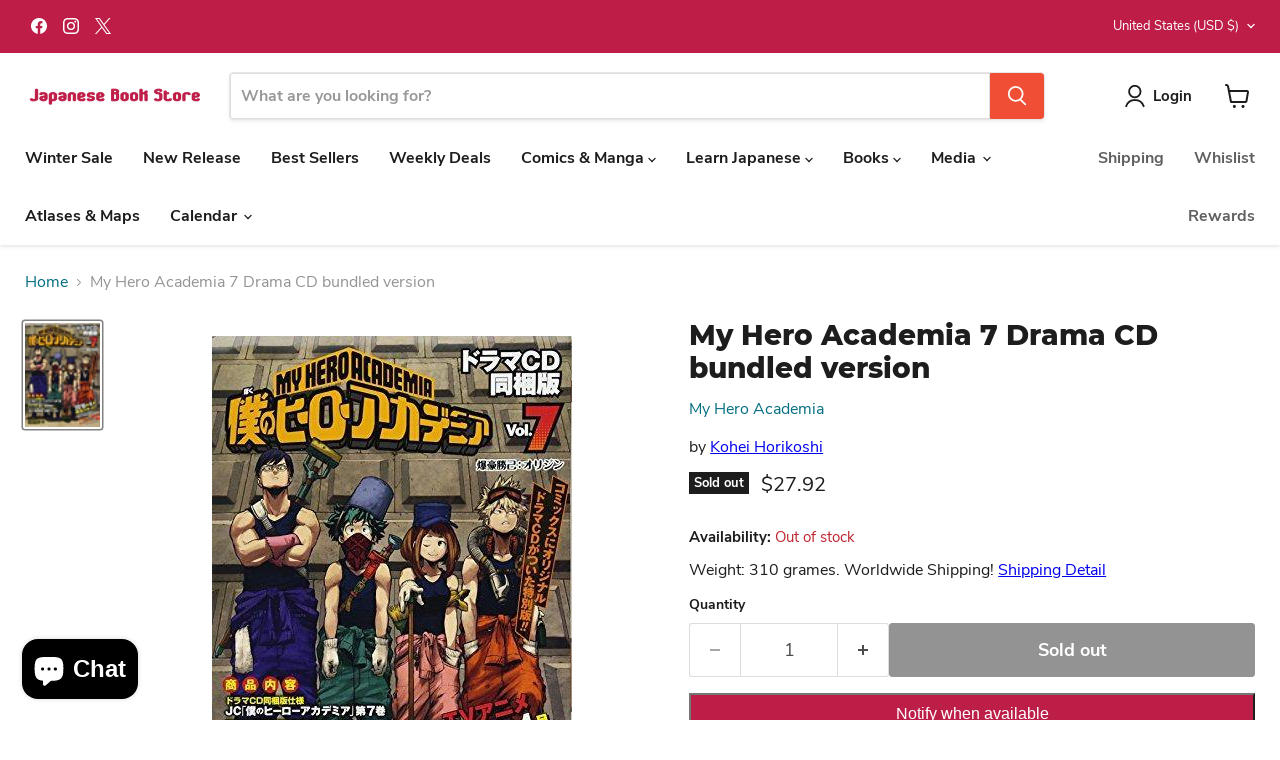

--- FILE ---
content_type: text/html; charset=utf-8
request_url: https://jpbookstore.com/collections/action-adventure-manga?view=globo.alsobought
body_size: 4360
content:
[{"id":6888523104389,"title":"Jujutsu Kaisen 25","handle":"jujutsu-kaisen-25","description":"\u003cp\u003eJapanese Action \u0026amp; Adventure Manga written by Gege Akutami, published by Shueisha.\u003c\/p\u003e","published_at":"2024-01-08T17:01:29+09:00","created_at":"2024-01-08T17:01:31+09:00","vendor":"Jujutsu Kaisen","type":"Comics \u0026 Manga","tags":["1 Genre_Action \u0026 Adventure Manga","2 Label_Jump Comics","3-author_gege-akutami","4 Series_Jujutsu Kaisen","5 Publisher_Shueisha","6 Format_Comic","action-adventure-manga","comics-manga"],"price":677,"price_min":677,"price_max":677,"available":true,"price_varies":false,"compare_at_price":null,"compare_at_price_min":0,"compare_at_price_max":0,"compare_at_price_varies":false,"variants":[{"id":40413317726341,"title":"Default Title","option1":"Default Title","option2":null,"option3":null,"sku":"4088837991","requires_shipping":true,"taxable":true,"featured_image":null,"available":true,"name":"Jujutsu Kaisen 25","public_title":null,"options":["Default Title"],"price":677,"weight":190,"compare_at_price":null,"inventory_management":"shopify","barcode":"9784088837994","requires_selling_plan":false,"selling_plan_allocations":[]}],"images":["\/\/jpbookstore.com\/cdn\/shop\/products\/71wKKLGrxkL._SL1200.jpg?v=1704700891"],"featured_image":"\/\/jpbookstore.com\/cdn\/shop\/products\/71wKKLGrxkL._SL1200.jpg?v=1704700891","options":["Title"],"media":[{"alt":null,"id":23715210526853,"position":1,"preview_image":{"aspect_ratio":0.635,"height":1200,"width":762,"src":"\/\/jpbookstore.com\/cdn\/shop\/products\/71wKKLGrxkL._SL1200.jpg?v=1704700891"},"aspect_ratio":0.635,"height":1200,"media_type":"image","src":"\/\/jpbookstore.com\/cdn\/shop\/products\/71wKKLGrxkL._SL1200.jpg?v=1704700891","width":762}],"requires_selling_plan":false,"selling_plan_groups":[],"content":"\u003cp\u003eJapanese Action \u0026amp; Adventure Manga written by Gege Akutami, published by Shueisha.\u003c\/p\u003e"},{"id":6959436759173,"title":"Jujutsu Kaisen 26","handle":"jujutsu-kaisen-26","description":"\u003cp\u003eJapanese Action \u0026amp; Adventure Manga written by Gege Akutami, published by Shueisha.\u003c\/p\u003e","published_at":"2024-04-08T22:42:46+09:00","created_at":"2024-04-08T22:42:47+09:00","vendor":"Jujutsu Kaisen","type":"Comics \u0026 Manga","tags":["1 Genre_Action \u0026 Adventure Manga","2 Label_Jump Comics","3 Author_Gege Akutami","4 Series_Jujutsu Kaisen","5 Publisher_Shueisha","6 Format_Comic","action-adventure-manga","comics-manga"],"price":677,"price_min":677,"price_max":677,"available":true,"price_varies":false,"compare_at_price":null,"compare_at_price_min":0,"compare_at_price_max":0,"compare_at_price_varies":false,"variants":[{"id":40632467947653,"title":"Default Title","option1":"Default Title","option2":null,"option3":null,"sku":"408883884X","requires_shipping":true,"taxable":true,"featured_image":null,"available":true,"name":"Jujutsu Kaisen 26","public_title":null,"options":["Default Title"],"price":677,"weight":180,"compare_at_price":null,"inventory_management":"shopify","barcode":"9784088838847","requires_selling_plan":false,"selling_plan_allocations":[]}],"images":["\/\/jpbookstore.com\/cdn\/shop\/files\/71kTnOjePLL._SL1200.jpg?v=1712583767"],"featured_image":"\/\/jpbookstore.com\/cdn\/shop\/files\/71kTnOjePLL._SL1200.jpg?v=1712583767","options":["Title"],"media":[{"alt":null,"id":24112222011525,"position":1,"preview_image":{"aspect_ratio":0.635,"height":1200,"width":762,"src":"\/\/jpbookstore.com\/cdn\/shop\/files\/71kTnOjePLL._SL1200.jpg?v=1712583767"},"aspect_ratio":0.635,"height":1200,"media_type":"image","src":"\/\/jpbookstore.com\/cdn\/shop\/files\/71kTnOjePLL._SL1200.jpg?v=1712583767","width":762}],"requires_selling_plan":false,"selling_plan_groups":[],"content":"\u003cp\u003eJapanese Action \u0026amp; Adventure Manga written by Gege Akutami, published by Shueisha.\u003c\/p\u003e"},{"id":6704648519813,"title":"ONE PIECE 103","handle":"one-piece-103","description":"\u003cp\u003eJapanese Action \u0026amp; Adventure Manga written by Eiichiro Oda, published by Shueisha.\u003c\/p\u003e","published_at":"2022-08-08T16:09:51+09:00","created_at":"2022-08-08T16:09:54+09:00","vendor":"ONE PIECE","type":"Comics \u0026 Manga","tags":["1 Genre_Action \u0026 Adventure Manga","2 Label_Jump Comics","3 Author_Eiichiro Oda","4 Series_ONE PIECE","5 Publisher_Shueisha","6 Format_Comic","action-adventure-manga","comics-manga"],"price":621,"price_min":621,"price_max":621,"available":true,"price_varies":false,"compare_at_price":null,"compare_at_price_min":0,"compare_at_price_max":0,"compare_at_price_varies":false,"variants":[{"id":39844843520133,"title":"Default Title","option1":"Default Title","option2":null,"option3":null,"sku":"408883190X","requires_shipping":true,"taxable":true,"featured_image":null,"available":true,"name":"ONE PIECE 103","public_title":null,"options":["Default Title"],"price":621,"weight":200,"compare_at_price":null,"inventory_management":"shopify","barcode":"9784088831909","requires_selling_plan":false,"selling_plan_allocations":[]}],"images":["\/\/jpbookstore.com\/cdn\/shop\/products\/913EZBMd6-L.jpg?v=1659942594","\/\/jpbookstore.com\/cdn\/shop\/products\/81W3FwFyJFL.jpg?v=1659942594","\/\/jpbookstore.com\/cdn\/shop\/products\/719HJpE4bJL.jpg?v=1659942594"],"featured_image":"\/\/jpbookstore.com\/cdn\/shop\/products\/913EZBMd6-L.jpg?v=1659942594","options":["Title"],"media":[{"alt":null,"id":22062764523653,"position":1,"preview_image":{"aspect_ratio":0.635,"height":2477,"width":1573,"src":"\/\/jpbookstore.com\/cdn\/shop\/products\/913EZBMd6-L.jpg?v=1659942594"},"aspect_ratio":0.635,"height":2477,"media_type":"image","src":"\/\/jpbookstore.com\/cdn\/shop\/products\/913EZBMd6-L.jpg?v=1659942594","width":1573},{"alt":null,"id":22062764556421,"position":2,"preview_image":{"aspect_ratio":0.635,"height":2477,"width":1573,"src":"\/\/jpbookstore.com\/cdn\/shop\/products\/81W3FwFyJFL.jpg?v=1659942594"},"aspect_ratio":0.635,"height":2477,"media_type":"image","src":"\/\/jpbookstore.com\/cdn\/shop\/products\/81W3FwFyJFL.jpg?v=1659942594","width":1573},{"alt":null,"id":22062764589189,"position":3,"preview_image":{"aspect_ratio":0.707,"height":1200,"width":848,"src":"\/\/jpbookstore.com\/cdn\/shop\/products\/719HJpE4bJL.jpg?v=1659942594"},"aspect_ratio":0.707,"height":1200,"media_type":"image","src":"\/\/jpbookstore.com\/cdn\/shop\/products\/719HJpE4bJL.jpg?v=1659942594","width":848}],"requires_selling_plan":false,"selling_plan_groups":[],"content":"\u003cp\u003eJapanese Action \u0026amp; Adventure Manga written by Eiichiro Oda, published by Shueisha.\u003c\/p\u003e"},{"id":6737007706245,"title":"Chainsaw Man 12","handle":"chainsaw-man-12","description":"\u003cp\u003eJapanese Action \u0026amp; Adventure Manga written by Tatsuki Fujimoto, published by Shueisha.\u003c\/p\u003e","published_at":"2022-10-10T15:19:19+09:00","created_at":"2022-10-10T15:19:22+09:00","vendor":"Chainsaw Man","type":"Comics \u0026 Manga","tags":["1 Genre_Action \u0026 Adventure Manga","2 Label_Jump Comics","3 Author_Tatsuki Fujimoto","4 Series_Chainsaw Man","5 Publisher_Shueisha","6 Format_Comic","action-adventure-manga","comics-manga"],"price":645,"price_min":645,"price_max":645,"available":true,"price_varies":false,"compare_at_price":null,"compare_at_price_min":0,"compare_at_price_max":0,"compare_at_price_varies":false,"variants":[{"id":39963008893061,"title":"Default Title","option1":"Default Title","option2":null,"option3":null,"sku":"408883271X","requires_shipping":true,"taxable":true,"featured_image":null,"available":true,"name":"Chainsaw Man 12","public_title":null,"options":["Default Title"],"price":645,"weight":180,"compare_at_price":null,"inventory_management":"shopify","barcode":"9784088832715","requires_selling_plan":false,"selling_plan_allocations":[]}],"images":["\/\/jpbookstore.com\/cdn\/shop\/products\/91wVZGHywtL.jpg?v=1665382762","\/\/jpbookstore.com\/cdn\/shop\/products\/81LTOEM7FrL.jpg?v=1665382762","\/\/jpbookstore.com\/cdn\/shop\/products\/71iKREMmbdL.jpg?v=1665382762"],"featured_image":"\/\/jpbookstore.com\/cdn\/shop\/products\/91wVZGHywtL.jpg?v=1665382762","options":["Title"],"media":[{"alt":null,"id":22275788669061,"position":1,"preview_image":{"aspect_ratio":0.635,"height":2484,"width":1577,"src":"\/\/jpbookstore.com\/cdn\/shop\/products\/91wVZGHywtL.jpg?v=1665382762"},"aspect_ratio":0.635,"height":2484,"media_type":"image","src":"\/\/jpbookstore.com\/cdn\/shop\/products\/91wVZGHywtL.jpg?v=1665382762","width":1577},{"alt":null,"id":22275788701829,"position":2,"preview_image":{"aspect_ratio":0.635,"height":2484,"width":1577,"src":"\/\/jpbookstore.com\/cdn\/shop\/products\/81LTOEM7FrL.jpg?v=1665382762"},"aspect_ratio":0.635,"height":2484,"media_type":"image","src":"\/\/jpbookstore.com\/cdn\/shop\/products\/81LTOEM7FrL.jpg?v=1665382762","width":1577},{"alt":null,"id":22275788734597,"position":3,"preview_image":{"aspect_ratio":0.707,"height":1200,"width":848,"src":"\/\/jpbookstore.com\/cdn\/shop\/products\/71iKREMmbdL.jpg?v=1665382762"},"aspect_ratio":0.707,"height":1200,"media_type":"image","src":"\/\/jpbookstore.com\/cdn\/shop\/products\/71iKREMmbdL.jpg?v=1665382762","width":848}],"requires_selling_plan":false,"selling_plan_groups":[],"content":"\u003cp\u003eJapanese Action \u0026amp; Adventure Manga written by Tatsuki Fujimoto, published by Shueisha.\u003c\/p\u003e"},{"id":6858085073029,"title":"Jujutsu Kaisen 24","handle":"jujutsu-kaisen-24","description":"\u003cp\u003eJapanese Action \u0026amp; Adventure Manga written by Gege Akutami, published by Shueisha.\u003c\/p\u003e","published_at":"2023-10-09T17:35:36+09:00","created_at":"2023-10-09T17:35:37+09:00","vendor":"Jujutsu Kaisen","type":"Comics \u0026 Manga","tags":["1 Genre_Action \u0026 Adventure Manga","2 Label_Jump Comics","3 Author_Gege Akutami","4 Series_Jujutsu Kaisen","5 Publisher_Shueisha","6 Format_Comic","action-adventure-manga","comics-manga"],"price":677,"price_min":677,"price_max":677,"available":true,"price_varies":false,"compare_at_price":null,"compare_at_price_min":0,"compare_at_price_max":0,"compare_at_price_varies":false,"variants":[{"id":40327136575621,"title":"Default Title","option1":"Default Title","option2":null,"option3":null,"sku":"4088836707","requires_shipping":true,"taxable":true,"featured_image":null,"available":true,"name":"Jujutsu Kaisen 24","public_title":null,"options":["Default Title"],"price":677,"weight":200,"compare_at_price":null,"inventory_management":"shopify","barcode":"9784088836706","requires_selling_plan":false,"selling_plan_allocations":[]}],"images":["\/\/jpbookstore.com\/cdn\/shop\/products\/71C2xw-q_L._SL1200.jpg?v=1696840537"],"featured_image":"\/\/jpbookstore.com\/cdn\/shop\/products\/71C2xw-q_L._SL1200.jpg?v=1696840537","options":["Title"],"media":[{"alt":null,"id":23430629359749,"position":1,"preview_image":{"aspect_ratio":0.632,"height":1200,"width":758,"src":"\/\/jpbookstore.com\/cdn\/shop\/products\/71C2xw-q_L._SL1200.jpg?v=1696840537"},"aspect_ratio":0.632,"height":1200,"media_type":"image","src":"\/\/jpbookstore.com\/cdn\/shop\/products\/71C2xw-q_L._SL1200.jpg?v=1696840537","width":758}],"requires_selling_plan":false,"selling_plan_groups":[],"content":"\u003cp\u003eJapanese Action \u0026amp; Adventure Manga written by Gege Akutami, published by Shueisha.\u003c\/p\u003e"},{"id":7151801303173,"title":"My Hero Academia Final Fan Book Ultra Age","handle":"my-hero-academia-final-fan-book-ultra-age","description":"\u003cp\u003eJapanese Action \u0026amp; Adventure Manga written by Kohei Horikoshi, published by Shueisha.\u003c\/p\u003e","published_at":"2025-05-07T16:12:21+09:00","created_at":"2025-05-07T16:12:22+09:00","vendor":"My Hero Academia","type":"Comics \u0026 Manga","tags":["1 Genre_Action \u0026 Adventure Manga","2 Label_Jump Comics","3 Author_Kohei Horikoshi","4 Series_My Hero Academia","5 Publisher_Shueisha","6 Format_Comic","Best Seller Sale"],"price":1358,"price_min":1358,"price_max":1358,"available":true,"price_varies":false,"compare_at_price":null,"compare_at_price_min":0,"compare_at_price_max":0,"compare_at_price_varies":false,"variants":[{"id":41213858283653,"title":"Default Title","option1":"Default Title","option2":null,"option3":null,"sku":"4088843096","requires_shipping":true,"taxable":true,"featured_image":null,"available":true,"name":"My Hero Academia Final Fan Book Ultra Age","public_title":null,"options":["Default Title"],"price":1358,"weight":260,"compare_at_price":null,"inventory_management":"shopify","barcode":"9784088843094","requires_selling_plan":false,"selling_plan_allocations":[]}],"images":["\/\/jpbookstore.com\/cdn\/shop\/files\/71WeC1s9u3L._SL1200.jpg?v=1746601942"],"featured_image":"\/\/jpbookstore.com\/cdn\/shop\/files\/71WeC1s9u3L._SL1200.jpg?v=1746601942","options":["Title"],"media":[{"alt":null,"id":25496520884357,"position":1,"preview_image":{"aspect_ratio":0.642,"height":1200,"width":770,"src":"\/\/jpbookstore.com\/cdn\/shop\/files\/71WeC1s9u3L._SL1200.jpg?v=1746601942"},"aspect_ratio":0.642,"height":1200,"media_type":"image","src":"\/\/jpbookstore.com\/cdn\/shop\/files\/71WeC1s9u3L._SL1200.jpg?v=1746601942","width":770}],"requires_selling_plan":false,"selling_plan_groups":[],"content":"\u003cp\u003eJapanese Action \u0026amp; Adventure Manga written by Kohei Horikoshi, published by Shueisha.\u003c\/p\u003e"},{"id":7039137808517,"title":"Jujutsu Kaisen 27","handle":"jujutsu-kaisen-27","description":"\u003cp\u003eJapanese Action \u0026amp; Adventure Manga written by Gege Akutami, published by 0.0636416.\u003c\/p\u003e","published_at":"2024-07-09T11:07:53+09:00","created_at":"2024-07-09T11:07:55+09:00","vendor":"Jujutsu Kaisen","type":"Comics \u0026 Manga","tags":["1 Genre_Action \u0026 Adventure Manga","2 Label_Jump Comics","3 Author_Gege Akutami","4 Series_Jujutsu Kaisen","5 Publisher_Shueisha","6 Format_Comic","action-adventure-manga","comics-manga"],"price":717,"price_min":717,"price_max":717,"available":true,"price_varies":false,"compare_at_price":null,"compare_at_price_min":0,"compare_at_price_max":0,"compare_at_price_varies":false,"variants":[{"id":40811786141829,"title":"Default Title","option1":"Default Title","option2":null,"option3":null,"sku":"4088841158","requires_shipping":true,"taxable":true,"featured_image":null,"available":true,"name":"Jujutsu Kaisen 27","public_title":null,"options":["Default Title"],"price":717,"weight":180,"compare_at_price":null,"inventory_management":"shopify","barcode":"9784088841151","requires_selling_plan":false,"selling_plan_allocations":[]}],"images":["\/\/jpbookstore.com\/cdn\/shop\/files\/71k876758zL._SL1200.jpg?v=1720490875"],"featured_image":"\/\/jpbookstore.com\/cdn\/shop\/files\/71k876758zL._SL1200.jpg?v=1720490875","options":["Title"],"media":[{"alt":null,"id":24560021799045,"position":1,"preview_image":{"aspect_ratio":0.63,"height":1200,"width":756,"src":"\/\/jpbookstore.com\/cdn\/shop\/files\/71k876758zL._SL1200.jpg?v=1720490875"},"aspect_ratio":0.63,"height":1200,"media_type":"image","src":"\/\/jpbookstore.com\/cdn\/shop\/files\/71k876758zL._SL1200.jpg?v=1720490875","width":756}],"requires_selling_plan":false,"selling_plan_groups":[],"content":"\u003cp\u003eJapanese Action \u0026amp; Adventure Manga written by Gege Akutami, published by 0.0636416.\u003c\/p\u003e"},{"id":6833415422085,"title":"Jujutsu Kaisen 23","handle":"jujutsu-kaisen-23","description":"\u003cp\u003eJapanese Action \u0026amp; Adventure Manga written by Gege Akutami, published by Shueisha.\u003c\/p\u003e","published_at":"2023-07-10T19:27:54+09:00","created_at":"2023-07-10T19:27:55+09:00","vendor":"Jujutsu Kaisen","type":"Comics \u0026 Manga","tags":["1 Genre_Action \u0026 Adventure Manga","2 Label_Jump Comics","3 Author_Gege Akutami","4 Series_Jujutsu Kaisen","5 Publisher_Shueisha","6 Format_Comic","action-adventure-manga","comics-manga"],"price":677,"price_min":677,"price_max":677,"available":true,"price_varies":false,"compare_at_price":null,"compare_at_price_min":0,"compare_at_price_max":0,"compare_at_price_varies":false,"variants":[{"id":40237442662533,"title":"Default Title","option1":"Default Title","option2":null,"option3":null,"sku":"4088836286","requires_shipping":true,"taxable":true,"featured_image":null,"available":true,"name":"Jujutsu Kaisen 23","public_title":null,"options":["Default Title"],"price":677,"weight":180,"compare_at_price":null,"inventory_management":"shopify","barcode":"9784088836287","requires_selling_plan":false,"selling_plan_allocations":[]}],"images":["\/\/jpbookstore.com\/cdn\/shop\/products\/611c8pozhPL.jpg?v=1688984875"],"featured_image":"\/\/jpbookstore.com\/cdn\/shop\/products\/611c8pozhPL.jpg?v=1688984875","options":["Title"],"media":[{"alt":null,"id":23166545395845,"position":1,"preview_image":{"aspect_ratio":0.633,"height":800,"width":506,"src":"\/\/jpbookstore.com\/cdn\/shop\/products\/611c8pozhPL.jpg?v=1688984875"},"aspect_ratio":0.633,"height":800,"media_type":"image","src":"\/\/jpbookstore.com\/cdn\/shop\/products\/611c8pozhPL.jpg?v=1688984875","width":506}],"requires_selling_plan":false,"selling_plan_groups":[],"content":"\u003cp\u003eJapanese Action \u0026amp; Adventure Manga written by Gege Akutami, published by Shueisha.\u003c\/p\u003e"},{"id":6591911657605,"title":"Chainsaw Man 1","handle":"chainsaw-man-1","description":"\u003cp\u003eJapanese Action \u0026amp; Adventure Manga written by Tatsuki Fujimoto, published by Shueisha.\u003c\/p\u003e","published_at":"2021-08-05T14:46:55+09:00","created_at":"2021-08-05T14:46:58+09:00","vendor":"Chainsaw Man","type":"Comics \u0026 Manga","tags":["1 Genre_Action \u0026 Adventure Manga","2 Label_Jump Comics","3 Author_Tatsuki Fujimoto","4 Series_Chainsaw Man","5 Publisher_Shueisha","6 Format_Comic","action-adventure-manga","comics-manga"],"price":645,"price_min":645,"price_max":645,"available":true,"price_varies":false,"compare_at_price":null,"compare_at_price_min":0,"compare_at_price_max":0,"compare_at_price_varies":false,"variants":[{"id":39485983522949,"title":"Default Title","option1":"Default Title","option2":null,"option3":null,"sku":"408881780X","requires_shipping":true,"taxable":true,"featured_image":null,"available":true,"name":"Chainsaw Man 1","public_title":null,"options":["Default Title"],"price":645,"weight":210,"compare_at_price":null,"inventory_management":"shopify","barcode":"9784088817804","requires_selling_plan":false,"selling_plan_allocations":[]}],"images":["\/\/jpbookstore.com\/cdn\/shop\/products\/A1DjDSDjTbL.jpg?v=1628142418","\/\/jpbookstore.com\/cdn\/shop\/products\/91wk1wnYclL.jpg?v=1628142418","\/\/jpbookstore.com\/cdn\/shop\/products\/711MtWPlh5L.jpg?v=1628142418"],"featured_image":"\/\/jpbookstore.com\/cdn\/shop\/products\/A1DjDSDjTbL.jpg?v=1628142418","options":["Title"],"media":[{"alt":null,"id":20991886065797,"position":1,"preview_image":{"aspect_ratio":0.633,"height":2457,"width":1556,"src":"\/\/jpbookstore.com\/cdn\/shop\/products\/A1DjDSDjTbL.jpg?v=1628142418"},"aspect_ratio":0.633,"height":2457,"media_type":"image","src":"\/\/jpbookstore.com\/cdn\/shop\/products\/A1DjDSDjTbL.jpg?v=1628142418","width":1556},{"alt":null,"id":20991886098565,"position":2,"preview_image":{"aspect_ratio":0.633,"height":2457,"width":1556,"src":"\/\/jpbookstore.com\/cdn\/shop\/products\/91wk1wnYclL.jpg?v=1628142418"},"aspect_ratio":0.633,"height":2457,"media_type":"image","src":"\/\/jpbookstore.com\/cdn\/shop\/products\/91wk1wnYclL.jpg?v=1628142418","width":1556},{"alt":null,"id":20991886131333,"position":3,"preview_image":{"aspect_ratio":0.707,"height":1200,"width":848,"src":"\/\/jpbookstore.com\/cdn\/shop\/products\/711MtWPlh5L.jpg?v=1628142418"},"aspect_ratio":0.707,"height":1200,"media_type":"image","src":"\/\/jpbookstore.com\/cdn\/shop\/products\/711MtWPlh5L.jpg?v=1628142418","width":848}],"requires_selling_plan":false,"selling_plan_groups":[],"content":"\u003cp\u003eJapanese Action \u0026amp; Adventure Manga written by Tatsuki Fujimoto, published by Shueisha.\u003c\/p\u003e"},{"id":6751976456325,"title":"ONE PIECE 104","handle":"one-piece-104","description":"\u003cp\u003eJapanese Action \u0026amp; Adventure Manga written by Eiichiro Oda, published by Shueisha.\u003c\/p\u003e","published_at":"2022-11-07T23:56:29+09:00","created_at":"2022-11-07T23:56:33+09:00","vendor":"ONE PIECE","type":"Comics \u0026 Manga","tags":["1 Genre_Action \u0026 Adventure Manga","2 Label_Jump Comics","3 Author_Eiichiro Oda","4 Series_ONE PIECE","5 Publisher_Shueisha","6 Format_Comic","action-adventure-manga","comics-manga"],"price":704,"price_min":704,"price_max":704,"available":true,"price_varies":false,"compare_at_price":null,"compare_at_price_min":0,"compare_at_price_max":0,"compare_at_price_varies":false,"variants":[{"id":40010635116677,"title":"Default Title","option1":"Default Title","option2":null,"option3":null,"sku":"4088832876","requires_shipping":true,"taxable":true,"featured_image":null,"available":true,"name":"ONE PIECE 104","public_title":null,"options":["Default Title"],"price":704,"weight":200,"compare_at_price":null,"inventory_management":"shopify","barcode":"9784088832876","requires_selling_plan":false,"selling_plan_allocations":[]}],"images":["\/\/jpbookstore.com\/cdn\/shop\/products\/91EPDitKG0L.jpg?v=1667832993","\/\/jpbookstore.com\/cdn\/shop\/products\/91iXpR-zHvL.jpg?v=1667832993","\/\/jpbookstore.com\/cdn\/shop\/products\/81LPFFO50yL.jpg?v=1667832993"],"featured_image":"\/\/jpbookstore.com\/cdn\/shop\/products\/91EPDitKG0L.jpg?v=1667832993","options":["Title"],"media":[{"alt":null,"id":22430155079813,"position":1,"preview_image":{"aspect_ratio":0.633,"height":2506,"width":1587,"src":"\/\/jpbookstore.com\/cdn\/shop\/products\/91EPDitKG0L.jpg?v=1667832993"},"aspect_ratio":0.633,"height":2506,"media_type":"image","src":"\/\/jpbookstore.com\/cdn\/shop\/products\/91EPDitKG0L.jpg?v=1667832993","width":1587},{"alt":null,"id":22430155112581,"position":2,"preview_image":{"aspect_ratio":0.633,"height":2506,"width":1587,"src":"\/\/jpbookstore.com\/cdn\/shop\/products\/91iXpR-zHvL.jpg?v=1667832993"},"aspect_ratio":0.633,"height":2506,"media_type":"image","src":"\/\/jpbookstore.com\/cdn\/shop\/products\/91iXpR-zHvL.jpg?v=1667832993","width":1587},{"alt":null,"id":22430155145349,"position":3,"preview_image":{"aspect_ratio":0.633,"height":2506,"width":1587,"src":"\/\/jpbookstore.com\/cdn\/shop\/products\/81LPFFO50yL.jpg?v=1667832993"},"aspect_ratio":0.633,"height":2506,"media_type":"image","src":"\/\/jpbookstore.com\/cdn\/shop\/products\/81LPFFO50yL.jpg?v=1667832993","width":1587}],"requires_selling_plan":false,"selling_plan_groups":[],"content":"\u003cp\u003eJapanese Action \u0026amp; Adventure Manga written by Eiichiro Oda, published by Shueisha.\u003c\/p\u003e"},{"id":6603531321477,"title":"ONE PIECE 100","handle":"one-piece-100","description":"\u003cp\u003eJapanese Action \u0026amp; Adventure Manga written by Eiichiro Oda, published by Shueisha.\u003c\/p\u003e","published_at":"2021-09-07T15:41:27+09:00","created_at":"2021-09-07T15:41:29+09:00","vendor":"ONE PIECE","type":"Comics \u0026 Manga","tags":["1 Genre_Action \u0026 Adventure Manga","2 Label_Jump Comics","3 Author_Eiichiro Oda","4 Series_ONE PIECE","5 Publisher_Shueisha","6 Format_Comic","action-adventure-manga","comics-manga"],"price":621,"price_min":621,"price_max":621,"available":true,"price_varies":false,"compare_at_price":null,"compare_at_price_min":0,"compare_at_price_max":0,"compare_at_price_varies":false,"variants":[{"id":39528456290437,"title":"Default Title","option1":"Default Title","option2":null,"option3":null,"sku":"4088827805","requires_shipping":true,"taxable":true,"featured_image":null,"available":true,"name":"ONE PIECE 100","public_title":null,"options":["Default Title"],"price":621,"weight":210,"compare_at_price":null,"inventory_management":"shopify","barcode":"9784088827803","requires_selling_plan":false,"selling_plan_allocations":[]}],"images":["\/\/jpbookstore.com\/cdn\/shop\/products\/81MLf-pgXrL.jpg?v=1630996889","\/\/jpbookstore.com\/cdn\/shop\/products\/A1vTNRncVyL.jpg?v=1630996889","\/\/jpbookstore.com\/cdn\/shop\/products\/71HJWTZS5nL.jpg?v=1630996889"],"featured_image":"\/\/jpbookstore.com\/cdn\/shop\/products\/81MLf-pgXrL.jpg?v=1630996889","options":["Title"],"media":[{"alt":null,"id":21133079871621,"position":1,"preview_image":{"aspect_ratio":0.637,"height":1200,"width":764,"src":"\/\/jpbookstore.com\/cdn\/shop\/products\/81MLf-pgXrL.jpg?v=1630996889"},"aspect_ratio":0.637,"height":1200,"media_type":"image","src":"\/\/jpbookstore.com\/cdn\/shop\/products\/81MLf-pgXrL.jpg?v=1630996889","width":764},{"alt":null,"id":21133079904389,"position":2,"preview_image":{"aspect_ratio":0.637,"height":2475,"width":1576,"src":"\/\/jpbookstore.com\/cdn\/shop\/products\/A1vTNRncVyL.jpg?v=1630996889"},"aspect_ratio":0.637,"height":2475,"media_type":"image","src":"\/\/jpbookstore.com\/cdn\/shop\/products\/A1vTNRncVyL.jpg?v=1630996889","width":1576},{"alt":null,"id":21133079937157,"position":3,"preview_image":{"aspect_ratio":0.637,"height":2475,"width":1576,"src":"\/\/jpbookstore.com\/cdn\/shop\/products\/71HJWTZS5nL.jpg?v=1630996889"},"aspect_ratio":0.637,"height":2475,"media_type":"image","src":"\/\/jpbookstore.com\/cdn\/shop\/products\/71HJWTZS5nL.jpg?v=1630996889","width":1576}],"requires_selling_plan":false,"selling_plan_groups":[],"content":"\u003cp\u003eJapanese Action \u0026amp; Adventure Manga written by Eiichiro Oda, published by Shueisha.\u003c\/p\u003e"},{"id":7072462831749,"title":"Jujutsu Kaisen 28","handle":"jujutsu-kaisen-28","description":"\u003cp\u003eJapanese Action \u0026amp; Adventure Manga written by Gege Akutami, published by Shueisha.\u003c\/p\u003e","published_at":"2024-10-07T21:33:38+09:00","created_at":"2024-10-07T21:33:39+09:00","vendor":"Jujutsu Kaisen","type":"Comics \u0026 Manga","tags":["1 Genre_Action \u0026 Adventure Manga","2 Label_Jump Comics","3 Author_Gege Akutami","4 Series_Jujutsu Kaisen","5 Publisher_Shueisha","6 Format_Comic","action-adventure-manga","comics-manga"],"price":717,"price_min":717,"price_max":717,"available":true,"price_varies":false,"compare_at_price":null,"compare_at_price_min":0,"compare_at_price_max":0,"compare_at_price_varies":false,"variants":[{"id":40969300082821,"title":"Default Title","option1":"Default Title","option2":null,"option3":null,"sku":"4088842111","requires_shipping":true,"taxable":true,"featured_image":null,"available":true,"name":"Jujutsu Kaisen 28","public_title":null,"options":["Default Title"],"price":717,"weight":190,"compare_at_price":null,"inventory_management":"shopify","barcode":"9784088842110","requires_selling_plan":false,"selling_plan_allocations":[]}],"images":["\/\/jpbookstore.com\/cdn\/shop\/files\/71lQ2jfgKnL._SL1200.jpg?v=1728304419"],"featured_image":"\/\/jpbookstore.com\/cdn\/shop\/files\/71lQ2jfgKnL._SL1200.jpg?v=1728304419","options":["Title"],"media":[{"alt":null,"id":24926254006405,"position":1,"preview_image":{"aspect_ratio":0.635,"height":1200,"width":762,"src":"\/\/jpbookstore.com\/cdn\/shop\/files\/71lQ2jfgKnL._SL1200.jpg?v=1728304419"},"aspect_ratio":0.635,"height":1200,"media_type":"image","src":"\/\/jpbookstore.com\/cdn\/shop\/files\/71lQ2jfgKnL._SL1200.jpg?v=1728304419","width":762}],"requires_selling_plan":false,"selling_plan_groups":[],"content":"\u003cp\u003eJapanese Action \u0026amp; Adventure Manga written by Gege Akutami, published by Shueisha.\u003c\/p\u003e"},{"id":6699200577669,"title":"ONE PIECE ALL FACES 1","handle":"one-piece-all-faces-1","description":"\u003cp\u003eJapanese Action \u0026amp; Adventure Manga written by Eiichiro Oda, published by Shueisha.\u003c\/p\u003e","published_at":"2022-07-25T21:53:08+09:00","created_at":"2022-07-25T21:53:11+09:00","vendor":"ONE PIECE","type":"Comics \u0026 Manga","tags":["1 Genre_Action \u0026 Adventure Manga","2 Label_Aizoban Comics","3 Author_Eiichiro Oda","4 Series_ONE PIECE ALL FACES","5 Publisher_Shueisha","6 Format_Comic","action-adventure-manga","comics-manga"],"price":1974,"price_min":1974,"price_max":1974,"available":true,"price_varies":false,"compare_at_price":null,"compare_at_price_min":0,"compare_at_price_max":0,"compare_at_price_varies":false,"variants":[{"id":39817560981637,"title":"Default Title","option1":"Default Title","option2":null,"option3":null,"sku":"408792596X","requires_shipping":true,"taxable":true,"featured_image":null,"available":true,"name":"ONE PIECE ALL FACES 1","public_title":null,"options":["Default Title"],"price":1974,"weight":880,"compare_at_price":null,"inventory_management":"shopify","barcode":"9784087925968","requires_selling_plan":false,"selling_plan_allocations":[]}],"images":["\/\/jpbookstore.com\/cdn\/shop\/products\/71eTuE3KDhL.jpg?v=1658753591","\/\/jpbookstore.com\/cdn\/shop\/products\/819iVykE28L.jpg?v=1658753591","\/\/jpbookstore.com\/cdn\/shop\/products\/91NfkJjNGkL.jpg?v=1658753591"],"featured_image":"\/\/jpbookstore.com\/cdn\/shop\/products\/71eTuE3KDhL.jpg?v=1658753591","options":["Title"],"media":[{"alt":null,"id":22023664042117,"position":1,"preview_image":{"aspect_ratio":0.702,"height":2560,"width":1796,"src":"\/\/jpbookstore.com\/cdn\/shop\/products\/71eTuE3KDhL.jpg?v=1658753591"},"aspect_ratio":0.702,"height":2560,"media_type":"image","src":"\/\/jpbookstore.com\/cdn\/shop\/products\/71eTuE3KDhL.jpg?v=1658753591","width":1796},{"alt":null,"id":22023664074885,"position":2,"preview_image":{"aspect_ratio":0.702,"height":2560,"width":1796,"src":"\/\/jpbookstore.com\/cdn\/shop\/products\/819iVykE28L.jpg?v=1658753591"},"aspect_ratio":0.702,"height":2560,"media_type":"image","src":"\/\/jpbookstore.com\/cdn\/shop\/products\/819iVykE28L.jpg?v=1658753591","width":1796},{"alt":null,"id":22023664107653,"position":3,"preview_image":{"aspect_ratio":0.702,"height":2560,"width":1796,"src":"\/\/jpbookstore.com\/cdn\/shop\/products\/91NfkJjNGkL.jpg?v=1658753591"},"aspect_ratio":0.702,"height":2560,"media_type":"image","src":"\/\/jpbookstore.com\/cdn\/shop\/products\/91NfkJjNGkL.jpg?v=1658753591","width":1796}],"requires_selling_plan":false,"selling_plan_groups":[],"content":"\u003cp\u003eJapanese Action \u0026amp; Adventure Manga written by Eiichiro Oda, published by Shueisha.\u003c\/p\u003e"},{"id":6555350466693,"title":"Jujutsu Kaisen Official Fan Book","handle":"jujutsu-kaisen-official-fan-book","description":"\u003cp\u003eJapanese Action \u0026amp; Adventure Manga written by Gege Akutami, published by Shueisha.\u003c\/p\u003e","published_at":"2021-04-09T21:32:09+09:00","created_at":"2021-04-09T21:32:11+09:00","vendor":"Jujutsu Kaisen","type":"Comics \u0026 Manga","tags":["1 Genre_Action \u0026 Adventure Manga","2 Label_Jump Comics","3 Author_Gege Akutami","4 Series_Jujutsu Kaisen","5 Publisher_Shueisha","6 Format_Comic","action-adventure-manga","comics-manga","jujutsu-kaisen","manga"],"price":1173,"price_min":1173,"price_max":1173,"available":true,"price_varies":false,"compare_at_price":null,"compare_at_price_min":0,"compare_at_price_max":0,"compare_at_price_varies":false,"variants":[{"id":39326814535813,"title":"Default Title","option1":"Default Title","option2":null,"option3":null,"sku":"4088826361","requires_shipping":true,"taxable":true,"featured_image":null,"available":true,"name":"Jujutsu Kaisen Official Fan Book","public_title":null,"options":["Default Title"],"price":1173,"weight":250,"compare_at_price":null,"inventory_management":"shopify","barcode":"9784088826363","requires_selling_plan":false,"selling_plan_allocations":[]}],"images":["\/\/jpbookstore.com\/cdn\/shop\/products\/71LyDq8F1sL.jpg?v=1617971531","\/\/jpbookstore.com\/cdn\/shop\/products\/81B-wantNgL.jpg?v=1617971532","\/\/jpbookstore.com\/cdn\/shop\/products\/618250vn7NL.jpg?v=1617971532"],"featured_image":"\/\/jpbookstore.com\/cdn\/shop\/products\/71LyDq8F1sL.jpg?v=1617971531","options":["Title"],"media":[{"alt":null,"id":20414335123589,"position":1,"preview_image":{"aspect_ratio":0.633,"height":1200,"width":760,"src":"\/\/jpbookstore.com\/cdn\/shop\/products\/71LyDq8F1sL.jpg?v=1617971531"},"aspect_ratio":0.633,"height":1200,"media_type":"image","src":"\/\/jpbookstore.com\/cdn\/shop\/products\/71LyDq8F1sL.jpg?v=1617971531","width":760},{"alt":null,"id":20414335156357,"position":2,"preview_image":{"aspect_ratio":0.633,"height":2560,"width":1621,"src":"\/\/jpbookstore.com\/cdn\/shop\/products\/81B-wantNgL.jpg?v=1617971532"},"aspect_ratio":0.633,"height":2560,"media_type":"image","src":"\/\/jpbookstore.com\/cdn\/shop\/products\/81B-wantNgL.jpg?v=1617971532","width":1621},{"alt":null,"id":20414335189125,"position":3,"preview_image":{"aspect_ratio":0.707,"height":1200,"width":848,"src":"\/\/jpbookstore.com\/cdn\/shop\/products\/618250vn7NL.jpg?v=1617971532"},"aspect_ratio":0.707,"height":1200,"media_type":"image","src":"\/\/jpbookstore.com\/cdn\/shop\/products\/618250vn7NL.jpg?v=1617971532","width":848}],"requires_selling_plan":false,"selling_plan_groups":[],"content":"\u003cp\u003eJapanese Action \u0026amp; Adventure Manga written by Gege Akutami, published by Shueisha.\u003c\/p\u003e"},{"id":6767054454917,"title":"Chainsaw Man 13","handle":"chainsaw-man-13","description":"\u003cp\u003eJapanese Action \u0026amp; Adventure Manga written by Tatsuki Fujimoto, published by Shueisha.\u003c\/p\u003e","published_at":"2023-01-09T16:26:04+09:00","created_at":"2023-01-09T16:26:07+09:00","vendor":"Chainsaw Man","type":"Comics \u0026 Manga","tags":["1 Genre_Action \u0026 Adventure Manga","2 Label_Jump Comics","3 Author_Tatsuki Fujimoto","4 Series_Chainsaw Man","5 Publisher_Shueisha","6 Format_Comic","action-adventure-manga","comics-manga"],"price":704,"price_min":704,"price_max":704,"available":true,"price_varies":false,"compare_at_price":null,"compare_at_price_min":0,"compare_at_price_max":0,"compare_at_price_varies":false,"variants":[{"id":40070393102469,"title":"Default Title","option1":"Default Title","option2":null,"option3":null,"sku":"4088833163","requires_shipping":true,"taxable":true,"featured_image":null,"available":true,"name":"Chainsaw Man 13","public_title":null,"options":["Default Title"],"price":704,"weight":170,"compare_at_price":null,"inventory_management":"shopify","barcode":"9784088833163","requires_selling_plan":false,"selling_plan_allocations":[]}],"images":["\/\/jpbookstore.com\/cdn\/shop\/products\/A1DhX0EkbdL.jpg?v=1673249167","\/\/jpbookstore.com\/cdn\/shop\/products\/91nHa6GoZsL.jpg?v=1673249167","\/\/jpbookstore.com\/cdn\/shop\/products\/71Cwaam1zkL.jpg?v=1673249167"],"featured_image":"\/\/jpbookstore.com\/cdn\/shop\/products\/A1DhX0EkbdL.jpg?v=1673249167","options":["Title"],"media":[{"alt":null,"id":22665664856197,"position":1,"preview_image":{"aspect_ratio":0.635,"height":2503,"width":1589,"src":"\/\/jpbookstore.com\/cdn\/shop\/products\/A1DhX0EkbdL.jpg?v=1673249167"},"aspect_ratio":0.635,"height":2503,"media_type":"image","src":"\/\/jpbookstore.com\/cdn\/shop\/products\/A1DhX0EkbdL.jpg?v=1673249167","width":1589},{"alt":null,"id":22665664888965,"position":2,"preview_image":{"aspect_ratio":0.635,"height":2503,"width":1589,"src":"\/\/jpbookstore.com\/cdn\/shop\/products\/91nHa6GoZsL.jpg?v=1673249167"},"aspect_ratio":0.635,"height":2503,"media_type":"image","src":"\/\/jpbookstore.com\/cdn\/shop\/products\/91nHa6GoZsL.jpg?v=1673249167","width":1589},{"alt":null,"id":22665664921733,"position":3,"preview_image":{"aspect_ratio":0.707,"height":1200,"width":848,"src":"\/\/jpbookstore.com\/cdn\/shop\/products\/71Cwaam1zkL.jpg?v=1673249167"},"aspect_ratio":0.707,"height":1200,"media_type":"image","src":"\/\/jpbookstore.com\/cdn\/shop\/products\/71Cwaam1zkL.jpg?v=1673249167","width":848}],"requires_selling_plan":false,"selling_plan_groups":[],"content":"\u003cp\u003eJapanese Action \u0026amp; Adventure Manga written by Tatsuki Fujimoto, published by Shueisha.\u003c\/p\u003e"},{"id":7105973354629,"title":"Jujutsu Kaisen 30","handle":"jujutsu-kaisen-30","description":"\u003cp\u003eJapanese Action \u0026amp; Adventure Manga written by Gege Akutami, published by Shueisha.\u003c\/p\u003e","published_at":"2024-12-30T21:35:44+09:00","created_at":"2024-12-30T21:35:45+09:00","vendor":"Jujutsu Kaisen","type":"Comics \u0026 Manga","tags":["1 Genre_Action \u0026 Adventure Manga","2 Label_Jump Comics","3 Author_Gege Akutami","4 Series_Jujutsu Kaisen","5 Publisher_Shueisha","6 Format_Comic","Weekly Sale","weeklysale-1st"],"price":645,"price_min":645,"price_max":645,"available":true,"price_varies":false,"compare_at_price":717,"compare_at_price_min":717,"compare_at_price_max":717,"compare_at_price_varies":false,"variants":[{"id":41077370454149,"title":"Default Title","option1":"Default Title","option2":null,"option3":null,"sku":"4088843789","requires_shipping":true,"taxable":true,"featured_image":null,"available":true,"name":"Jujutsu Kaisen 30","public_title":null,"options":["Default Title"],"price":645,"weight":180,"compare_at_price":717,"inventory_management":"shopify","barcode":"9784088843780","requires_selling_plan":false,"selling_plan_allocations":[]}],"images":["\/\/jpbookstore.com\/cdn\/shop\/files\/71b65bjVOSL._SL1200.jpg?v=1735562145"],"featured_image":"\/\/jpbookstore.com\/cdn\/shop\/files\/71b65bjVOSL._SL1200.jpg?v=1735562145","options":["Title"],"media":[{"alt":null,"id":25176994480261,"position":1,"preview_image":{"aspect_ratio":0.635,"height":1200,"width":762,"src":"\/\/jpbookstore.com\/cdn\/shop\/files\/71b65bjVOSL._SL1200.jpg?v=1735562145"},"aspect_ratio":0.635,"height":1200,"media_type":"image","src":"\/\/jpbookstore.com\/cdn\/shop\/files\/71b65bjVOSL._SL1200.jpg?v=1735562145","width":762}],"requires_selling_plan":false,"selling_plan_groups":[],"content":"\u003cp\u003eJapanese Action \u0026amp; Adventure Manga written by Gege Akutami, published by Shueisha.\u003c\/p\u003e"},{"id":6751976882309,"title":"Gokurakugai 1","handle":"gokurakugai-1","description":"\u003cp\u003eJapanese Action \u0026amp; Adventure Manga written by Yuto Sano, published by Shueisha.\u003c\/p\u003e","published_at":"2022-11-07T23:57:15+09:00","created_at":"2022-11-07T23:57:18+09:00","vendor":"Gokurakugai","type":"Comics \u0026 Manga","tags":["1 Genre_Action \u0026 Adventure Manga","2 Label_Jump Comics","3 Author_Yuto Sano","4 Series_Gokurakugai","5 Publisher_Shueisha","6 Format_Comic","action-adventure-manga","comics-manga"],"price":704,"price_min":704,"price_max":704,"available":true,"price_varies":false,"compare_at_price":null,"compare_at_price_min":0,"compare_at_price_max":0,"compare_at_price_varies":false,"variants":[{"id":40010635477125,"title":"Default Title","option1":"Default Title","option2":null,"option3":null,"sku":"4088827406","requires_shipping":true,"taxable":true,"featured_image":null,"available":true,"name":"Gokurakugai 1","public_title":null,"options":["Default Title"],"price":704,"weight":180,"compare_at_price":null,"inventory_management":"shopify","barcode":"9784088827407","requires_selling_plan":false,"selling_plan_allocations":[]}],"images":["\/\/jpbookstore.com\/cdn\/shop\/products\/91wZqOwmVZL.jpg?v=1667833038","\/\/jpbookstore.com\/cdn\/shop\/products\/91xfp0zlioL.jpg?v=1667833038","\/\/jpbookstore.com\/cdn\/shop\/products\/815o0YInPmL.jpg?v=1667833038"],"featured_image":"\/\/jpbookstore.com\/cdn\/shop\/products\/91wZqOwmVZL.jpg?v=1667833038","options":["Title"],"media":[{"alt":null,"id":22430157242501,"position":1,"preview_image":{"aspect_ratio":0.635,"height":2514,"width":1596,"src":"\/\/jpbookstore.com\/cdn\/shop\/products\/91wZqOwmVZL.jpg?v=1667833038"},"aspect_ratio":0.635,"height":2514,"media_type":"image","src":"\/\/jpbookstore.com\/cdn\/shop\/products\/91wZqOwmVZL.jpg?v=1667833038","width":1596},{"alt":null,"id":22430157275269,"position":2,"preview_image":{"aspect_ratio":0.635,"height":2514,"width":1596,"src":"\/\/jpbookstore.com\/cdn\/shop\/products\/91xfp0zlioL.jpg?v=1667833038"},"aspect_ratio":0.635,"height":2514,"media_type":"image","src":"\/\/jpbookstore.com\/cdn\/shop\/products\/91xfp0zlioL.jpg?v=1667833038","width":1596},{"alt":null,"id":22430157308037,"position":3,"preview_image":{"aspect_ratio":0.635,"height":2514,"width":1596,"src":"\/\/jpbookstore.com\/cdn\/shop\/products\/815o0YInPmL.jpg?v=1667833038"},"aspect_ratio":0.635,"height":2514,"media_type":"image","src":"\/\/jpbookstore.com\/cdn\/shop\/products\/815o0YInPmL.jpg?v=1667833038","width":1596}],"requires_selling_plan":false,"selling_plan_groups":[],"content":"\u003cp\u003eJapanese Action \u0026amp; Adventure Manga written by Yuto Sano, published by Shueisha.\u003c\/p\u003e"},{"id":6670785708165,"title":"ONE PIECE 102","handle":"one-piece-102","description":"\u003cp\u003eJapanese Action \u0026amp; Adventure Manga written by Eiichiro Oda, published by Shueisha.\u003c\/p\u003e","published_at":"2022-04-11T21:00:10+09:00","created_at":"2022-04-11T21:00:10+09:00","vendor":"ONE PIECE","type":"Comics \u0026 Manga","tags":["1 Genre_Action \u0026 Adventure Manga","2 Label_Jump Comics","3 Author_Eiichiro Oda","4 Series_ONE PIECE","5 Publisher_Shueisha","6 Format_Comic","action-adventure-manga","comics-manga"],"price":621,"price_min":621,"price_max":621,"available":true,"price_varies":false,"compare_at_price":null,"compare_at_price_min":0,"compare_at_price_max":0,"compare_at_price_varies":false,"variants":[{"id":39720157872261,"title":"Default Title","option1":"Default Title","option2":null,"option3":null,"sku":"4088831209","requires_shipping":true,"taxable":true,"featured_image":null,"available":true,"name":"ONE PIECE 102","public_title":null,"options":["Default Title"],"price":621,"weight":190,"compare_at_price":null,"inventory_management":"shopify","barcode":"9784088831206","requires_selling_plan":false,"selling_plan_allocations":[]}],"images":["\/\/jpbookstore.com\/cdn\/shop\/products\/71OwODkMOpL.jpg?v=1649678411"],"featured_image":"\/\/jpbookstore.com\/cdn\/shop\/products\/71OwODkMOpL.jpg?v=1649678411","options":["Title"],"media":[{"alt":null,"id":21792530792581,"position":1,"preview_image":{"aspect_ratio":0.635,"height":800,"width":508,"src":"\/\/jpbookstore.com\/cdn\/shop\/products\/71OwODkMOpL.jpg?v=1649678411"},"aspect_ratio":0.635,"height":800,"media_type":"image","src":"\/\/jpbookstore.com\/cdn\/shop\/products\/71OwODkMOpL.jpg?v=1649678411","width":508}],"requires_selling_plan":false,"selling_plan_groups":[],"content":"\u003cp\u003eJapanese Action \u0026amp; Adventure Manga written by Eiichiro Oda, published by Shueisha.\u003c\/p\u003e"},{"id":6803321880709,"title":"Jujutsu Kaisen 22","handle":"jujutsu-kaisen-22","description":"\u003cp\u003eJapanese Action \u0026amp; Adventure Manga written by Gege Akutami, published by Shueisha.\u003c\/p\u003e","published_at":"2023-03-06T15:16:21+09:00","created_at":"2023-03-06T15:16:23+09:00","vendor":"Jujutsu Kaisen","type":"Comics \u0026 Manga","tags":["1 Genre_Action \u0026 Adventure Manga","2 Label_Jump Comics","3 Author_Gege Akutami","4 Series_Jujutsu Kaisen","5 Publisher_Shueisha","6 Format_Comic","action-adventure-manga","comics-manga"],"price":704,"price_min":704,"price_max":704,"available":true,"price_varies":false,"compare_at_price":null,"compare_at_price_min":0,"compare_at_price_max":0,"compare_at_price_varies":false,"variants":[{"id":40154249265285,"title":"Default Title","option1":"Default Title","option2":null,"option3":null,"sku":"4088834348","requires_shipping":true,"taxable":true,"featured_image":null,"available":true,"name":"Jujutsu Kaisen 22","public_title":null,"options":["Default Title"],"price":704,"weight":190,"compare_at_price":null,"inventory_management":"shopify","barcode":"9784088834344","requires_selling_plan":false,"selling_plan_allocations":[]}],"images":["\/\/jpbookstore.com\/cdn\/shop\/products\/61Spd8nYjYL.jpg?v=1678083383"],"featured_image":"\/\/jpbookstore.com\/cdn\/shop\/products\/61Spd8nYjYL.jpg?v=1678083383","options":["Title"],"media":[{"alt":null,"id":22856509620357,"position":1,"preview_image":{"aspect_ratio":0.633,"height":800,"width":506,"src":"\/\/jpbookstore.com\/cdn\/shop\/products\/61Spd8nYjYL.jpg?v=1678083383"},"aspect_ratio":0.633,"height":800,"media_type":"image","src":"\/\/jpbookstore.com\/cdn\/shop\/products\/61Spd8nYjYL.jpg?v=1678083383","width":506}],"requires_selling_plan":false,"selling_plan_groups":[],"content":"\u003cp\u003eJapanese Action \u0026amp; Adventure Manga written by Gege Akutami, published by Shueisha.\u003c\/p\u003e"},{"id":7105973321861,"title":"Jujutsu Kaisen 29","handle":"jujutsu-kaisen-29","description":"\u003cp\u003eJapanese Action \u0026amp; Adventure Manga written by Gege Akutami, published by Shueisha.\u003c\/p\u003e","published_at":"2024-12-30T21:35:42+09:00","created_at":"2024-12-30T21:35:43+09:00","vendor":"Jujutsu Kaisen","type":"Comics \u0026 Manga","tags":["1 Genre_Action \u0026 Adventure Manga","2 Label_Jump Comics","3 Author_Gege Akutami","4 Series_Jujutsu Kaisen","5 Publisher_Shueisha","6 Format_Comic"],"price":717,"price_min":717,"price_max":717,"available":true,"price_varies":false,"compare_at_price":null,"compare_at_price_min":0,"compare_at_price_max":0,"compare_at_price_varies":false,"variants":[{"id":41077370421381,"title":"Default Title","option1":"Default Title","option2":null,"option3":null,"sku":"4088843770","requires_shipping":true,"taxable":true,"featured_image":null,"available":true,"name":"Jujutsu Kaisen 29","public_title":null,"options":["Default Title"],"price":717,"weight":180,"compare_at_price":null,"inventory_management":"shopify","barcode":"9784088843773","requires_selling_plan":false,"selling_plan_allocations":[]}],"images":["\/\/jpbookstore.com\/cdn\/shop\/files\/71Methf0-CL._SL1200.jpg?v=1735562144"],"featured_image":"\/\/jpbookstore.com\/cdn\/shop\/files\/71Methf0-CL._SL1200.jpg?v=1735562144","options":["Title"],"media":[{"alt":null,"id":25176994381957,"position":1,"preview_image":{"aspect_ratio":0.634,"height":1200,"width":761,"src":"\/\/jpbookstore.com\/cdn\/shop\/files\/71Methf0-CL._SL1200.jpg?v=1735562144"},"aspect_ratio":0.634,"height":1200,"media_type":"image","src":"\/\/jpbookstore.com\/cdn\/shop\/files\/71Methf0-CL._SL1200.jpg?v=1735562144","width":761}],"requires_selling_plan":false,"selling_plan_groups":[],"content":"\u003cp\u003eJapanese Action \u0026amp; Adventure Manga written by Gege Akutami, published by Shueisha.\u003c\/p\u003e"},{"id":6555349876869,"title":"Jujutsu Kaisen 0 Tokyo Metropolitan Curse Technical School","handle":"jujutsu-kaisen-0-tokyo-metropolitan-curse-technical-school","description":"\u003cp\u003eJapanese Action \u0026amp; Adventure Manga written by Gege Akutami, published by Shueisha.\u003c\/p\u003e","published_at":"2021-04-09T21:31:27+09:00","created_at":"2021-04-09T21:31:28+09:00","vendor":"Jujutsu Kaisen","type":"Comics \u0026 Manga","tags":["1 Genre_Action \u0026 Adventure Manga","2 Label_Jump Comics","3 Author_Gege Akutami","4 Series_Jujutsu Kaisen","5 Publisher_Shueisha","6 Format_Comic","action-adventure-manga","comics-manga","jujutsu-kaisen","manga"],"price":645,"price_min":645,"price_max":645,"available":true,"price_varies":false,"compare_at_price":null,"compare_at_price_min":0,"compare_at_price_max":0,"compare_at_price_varies":false,"variants":[{"id":39326813192325,"title":"Default Title","option1":"Default Title","option2":null,"option3":null,"sku":"4088816722","requires_shipping":true,"taxable":true,"featured_image":null,"available":true,"name":"Jujutsu Kaisen 0 Tokyo Metropolitan Curse Technical School","public_title":null,"options":["Default Title"],"price":645,"weight":190,"compare_at_price":null,"inventory_management":"shopify","barcode":"9784088816722","requires_selling_plan":false,"selling_plan_allocations":[]}],"images":["\/\/jpbookstore.com\/cdn\/shop\/products\/91-3-aIkmbL.jpg?v=1617971488","\/\/jpbookstore.com\/cdn\/shop\/products\/71d1INHehbL.jpg?v=1617971488"],"featured_image":"\/\/jpbookstore.com\/cdn\/shop\/products\/91-3-aIkmbL.jpg?v=1617971488","options":["Title"],"media":[{"alt":null,"id":20414330044549,"position":1,"preview_image":{"aspect_ratio":0.633,"height":2465,"width":1561,"src":"\/\/jpbookstore.com\/cdn\/shop\/products\/91-3-aIkmbL.jpg?v=1617971488"},"aspect_ratio":0.633,"height":2465,"media_type":"image","src":"\/\/jpbookstore.com\/cdn\/shop\/products\/91-3-aIkmbL.jpg?v=1617971488","width":1561},{"alt":null,"id":20414330077317,"position":2,"preview_image":{"aspect_ratio":0.707,"height":1200,"width":848,"src":"\/\/jpbookstore.com\/cdn\/shop\/products\/71d1INHehbL.jpg?v=1617971488"},"aspect_ratio":0.707,"height":1200,"media_type":"image","src":"\/\/jpbookstore.com\/cdn\/shop\/products\/71d1INHehbL.jpg?v=1617971488","width":848}],"requires_selling_plan":false,"selling_plan_groups":[],"content":"\u003cp\u003eJapanese Action \u0026amp; Adventure Manga written by Gege Akutami, published by Shueisha.\u003c\/p\u003e"},{"id":7148178833541,"title":"The Jet Black Hedgehog: Shadow the Hedgehog","handle":"the-jet-black-hedgehog-shadow-the-hedgehog","description":"\u003cp\u003eJapanese Action \u0026amp; Adventure Manga written by Yuki Konda, published by Shogakukan.\u003c\/p\u003e","published_at":"2025-04-28T21:49:21+09:00","created_at":"2025-04-28T21:49:22+09:00","vendor":"Sonic the Hedgehog","type":"Comics \u0026 Manga","tags":["1 Genre_Action \u0026 Adventure Manga","2 Label_Tentomushi Comics","3 Author_Yuki Konda","4 Series_The Jet Black Hedgehog: Shadow the Hedgehog","5 Publisher_Shogakukan","6 Format_Comic"],"price":951,"price_min":951,"price_max":951,"available":true,"price_varies":false,"compare_at_price":null,"compare_at_price_min":0,"compare_at_price_max":0,"compare_at_price_varies":false,"variants":[{"id":41203809058949,"title":"Default Title","option1":"Default Title","option2":null,"option3":null,"sku":"4091540309","requires_shipping":true,"taxable":true,"featured_image":null,"available":true,"name":"The Jet Black Hedgehog: Shadow the Hedgehog","public_title":null,"options":["Default Title"],"price":951,"weight":200,"compare_at_price":null,"inventory_management":"shopify","barcode":"9784091540300","requires_selling_plan":false,"selling_plan_allocations":[]}],"images":["\/\/jpbookstore.com\/cdn\/shop\/files\/71z1ZHbuycL._SL1000.jpg?v=1745844562"],"featured_image":"\/\/jpbookstore.com\/cdn\/shop\/files\/71z1ZHbuycL._SL1000.jpg?v=1745844562","options":["Title"],"media":[{"alt":null,"id":25472136413317,"position":1,"preview_image":{"aspect_ratio":0.706,"height":1000,"width":706,"src":"\/\/jpbookstore.com\/cdn\/shop\/files\/71z1ZHbuycL._SL1000.jpg?v=1745844562"},"aspect_ratio":0.706,"height":1000,"media_type":"image","src":"\/\/jpbookstore.com\/cdn\/shop\/files\/71z1ZHbuycL._SL1000.jpg?v=1745844562","width":706}],"requires_selling_plan":false,"selling_plan_groups":[],"content":"\u003cp\u003eJapanese Action \u0026amp; Adventure Manga written by Yuki Konda, published by Shogakukan.\u003c\/p\u003e"},{"id":6841045418117,"title":"The JOJOLands 1","handle":"the-jojolands-1","description":"\u003cp\u003eJapanese Action \u0026amp; Adventure Manga written by Hirohiko Araki, published by Shueisha.\u003c\/p\u003e","published_at":"2023-08-21T21:34:59+09:00","created_at":"2023-08-21T21:35:00+09:00","vendor":"JoJo's Bizarre Adventure","type":"Comics \u0026 Manga","tags":["1 Genre_Action \u0026 Adventure Manga","2 Label_Jump Comics","3 Author_Hirohiko Araki","4 Series_The JOJOLands","5 Publisher_Shueisha","6 Format_Comic","action-adventure-manga","comics-manga","Weekly Sale","weeklysale-1st"],"price":634,"price_min":634,"price_max":634,"available":true,"price_varies":false,"compare_at_price":705,"compare_at_price_min":705,"compare_at_price_max":705,"compare_at_price_varies":false,"variants":[{"id":40262666748037,"title":"Default Title","option1":"Default Title","option2":null,"option3":null,"sku":"4088836065","requires_shipping":true,"taxable":true,"featured_image":null,"available":true,"name":"The JOJOLands 1","public_title":null,"options":["Default Title"],"price":634,"weight":190,"compare_at_price":705,"inventory_management":"shopify","barcode":"9784088836065","requires_selling_plan":false,"selling_plan_allocations":[]}],"images":["\/\/jpbookstore.com\/cdn\/shop\/products\/71_e8Y3igOL.jpg?v=1692621300"],"featured_image":"\/\/jpbookstore.com\/cdn\/shop\/products\/71_e8Y3igOL.jpg?v=1692621300","options":["Title"],"media":[{"alt":null,"id":23278712389765,"position":1,"preview_image":{"aspect_ratio":0.63,"height":1200,"width":756,"src":"\/\/jpbookstore.com\/cdn\/shop\/products\/71_e8Y3igOL.jpg?v=1692621300"},"aspect_ratio":0.63,"height":1200,"media_type":"image","src":"\/\/jpbookstore.com\/cdn\/shop\/products\/71_e8Y3igOL.jpg?v=1692621300","width":756}],"requires_selling_plan":false,"selling_plan_groups":[],"content":"\u003cp\u003eJapanese Action \u0026amp; Adventure Manga written by Hirohiko Araki, published by Shueisha.\u003c\/p\u003e"},{"id":6812671115397,"title":"Chainsaw Man 14","handle":"chainsaw-man-14","description":"\u003cp\u003eJapanese Action \u0026amp; Adventure Manga written by Tatsuki Fujimoto, published by Shueisha.\u003c\/p\u003e","published_at":"2023-04-10T16:03:12+09:00","created_at":"2023-04-10T16:03:14+09:00","vendor":"Chainsaw Man","type":"Comics \u0026 Manga","tags":["1 Genre_Action \u0026 Adventure Manga","2 Label_Jump Comics","3 Author_Tatsuki Fujimoto","4 Series_Chainsaw Man","5 Publisher_Shueisha","6 Format_Comic","action-adventure-manga","comics-manga"],"price":677,"price_min":677,"price_max":677,"available":true,"price_varies":false,"compare_at_price":null,"compare_at_price_min":0,"compare_at_price_max":0,"compare_at_price_varies":false,"variants":[{"id":40185099223173,"title":"Default Title","option1":"Default Title","option2":null,"option3":null,"sku":"408883464X","requires_shipping":true,"taxable":true,"featured_image":null,"available":true,"name":"Chainsaw Man 14","public_title":null,"options":["Default Title"],"price":677,"weight":180,"compare_at_price":null,"inventory_management":"shopify","barcode":"9784088834641","requires_selling_plan":false,"selling_plan_allocations":[]}],"images":["\/\/jpbookstore.com\/cdn\/shop\/products\/A1uLuw1pcqL.jpg?v=1681110194","\/\/jpbookstore.com\/cdn\/shop\/products\/91Rvir-eD3L.jpg?v=1681110194","\/\/jpbookstore.com\/cdn\/shop\/products\/71Awlm5fCuL.jpg?v=1681110194"],"featured_image":"\/\/jpbookstore.com\/cdn\/shop\/products\/A1uLuw1pcqL.jpg?v=1681110194","options":["Title"],"media":[{"alt":null,"id":22936509743237,"position":1,"preview_image":{"aspect_ratio":0.635,"height":2500,"width":1588,"src":"\/\/jpbookstore.com\/cdn\/shop\/products\/A1uLuw1pcqL.jpg?v=1681110194"},"aspect_ratio":0.635,"height":2500,"media_type":"image","src":"\/\/jpbookstore.com\/cdn\/shop\/products\/A1uLuw1pcqL.jpg?v=1681110194","width":1588},{"alt":null,"id":22936509776005,"position":2,"preview_image":{"aspect_ratio":0.635,"height":2500,"width":1588,"src":"\/\/jpbookstore.com\/cdn\/shop\/products\/91Rvir-eD3L.jpg?v=1681110194"},"aspect_ratio":0.635,"height":2500,"media_type":"image","src":"\/\/jpbookstore.com\/cdn\/shop\/products\/91Rvir-eD3L.jpg?v=1681110194","width":1588},{"alt":null,"id":22936509808773,"position":3,"preview_image":{"aspect_ratio":0.707,"height":1200,"width":848,"src":"\/\/jpbookstore.com\/cdn\/shop\/products\/71Awlm5fCuL.jpg?v=1681110194"},"aspect_ratio":0.707,"height":1200,"media_type":"image","src":"\/\/jpbookstore.com\/cdn\/shop\/products\/71Awlm5fCuL.jpg?v=1681110194","width":848}],"requires_selling_plan":false,"selling_plan_groups":[],"content":"\u003cp\u003eJapanese Action \u0026amp; Adventure Manga written by Tatsuki Fujimoto, published by Shueisha.\u003c\/p\u003e"},{"id":6555349909637,"title":"Jujutsu Kaisen 1","handle":"jujutsu-kaisen-1","description":"\u003cp\u003eJapanese Action \u0026amp; Adventure Manga written by Gege Akutami, published by Shueisha.\u003c\/p\u003e","published_at":"2021-04-09T21:31:28+09:00","created_at":"2021-04-09T21:31:33+09:00","vendor":"Jujutsu Kaisen","type":"Comics \u0026 Manga","tags":["1 Genre_Action \u0026 Adventure Manga","2 Label_Jump Comics","3 Author_Gege Akutami","4 Series_Jujutsu Kaisen","5 Publisher_Shueisha","6 Format_Comic","action-adventure-manga","comics-manga","jujutsu-kaisen","manga"],"price":645,"price_min":645,"price_max":645,"available":true,"price_varies":false,"compare_at_price":null,"compare_at_price_min":0,"compare_at_price_max":0,"compare_at_price_varies":false,"variants":[{"id":39326813257861,"title":"Default Title","option1":"Default Title","option2":null,"option3":null,"sku":"4088815165","requires_shipping":true,"taxable":true,"featured_image":null,"available":true,"name":"Jujutsu Kaisen 1","public_title":null,"options":["Default Title"],"price":645,"weight":129,"compare_at_price":null,"inventory_management":"shopify","barcode":"9784088815169","requires_selling_plan":false,"selling_plan_allocations":[]}],"images":["\/\/jpbookstore.com\/cdn\/shop\/products\/71RJPPBHNGL.jpg?v=1617971493","\/\/jpbookstore.com\/cdn\/shop\/products\/61dUwqZ3XOL.jpg?v=1617971493"],"featured_image":"\/\/jpbookstore.com\/cdn\/shop\/products\/71RJPPBHNGL.jpg?v=1617971493","options":["Title"],"media":[{"alt":null,"id":20414330273925,"position":1,"preview_image":{"aspect_ratio":0.633,"height":1200,"width":760,"src":"\/\/jpbookstore.com\/cdn\/shop\/products\/71RJPPBHNGL.jpg?v=1617971493"},"aspect_ratio":0.633,"height":1200,"media_type":"image","src":"\/\/jpbookstore.com\/cdn\/shop\/products\/71RJPPBHNGL.jpg?v=1617971493","width":760},{"alt":null,"id":20414330306693,"position":2,"preview_image":{"aspect_ratio":0.645,"height":1522,"width":981,"src":"\/\/jpbookstore.com\/cdn\/shop\/products\/61dUwqZ3XOL.jpg?v=1617971493"},"aspect_ratio":0.645,"height":1522,"media_type":"image","src":"\/\/jpbookstore.com\/cdn\/shop\/products\/61dUwqZ3XOL.jpg?v=1617971493","width":981}],"requires_selling_plan":false,"selling_plan_groups":[],"content":"\u003cp\u003eJapanese Action \u0026amp; Adventure Manga written by Gege Akutami, published by Shueisha.\u003c\/p\u003e"}]

--- FILE ---
content_type: text/html; charset=utf-8
request_url: https://jpbookstore.com/collections/action-adventure-manga?view=globo.alsobought
body_size: 3703
content:
[{"id":6888523104389,"title":"Jujutsu Kaisen 25","handle":"jujutsu-kaisen-25","description":"\u003cp\u003eJapanese Action \u0026amp; Adventure Manga written by Gege Akutami, published by Shueisha.\u003c\/p\u003e","published_at":"2024-01-08T17:01:29+09:00","created_at":"2024-01-08T17:01:31+09:00","vendor":"Jujutsu Kaisen","type":"Comics \u0026 Manga","tags":["1 Genre_Action \u0026 Adventure Manga","2 Label_Jump Comics","3-author_gege-akutami","4 Series_Jujutsu Kaisen","5 Publisher_Shueisha","6 Format_Comic","action-adventure-manga","comics-manga"],"price":677,"price_min":677,"price_max":677,"available":true,"price_varies":false,"compare_at_price":null,"compare_at_price_min":0,"compare_at_price_max":0,"compare_at_price_varies":false,"variants":[{"id":40413317726341,"title":"Default Title","option1":"Default Title","option2":null,"option3":null,"sku":"4088837991","requires_shipping":true,"taxable":true,"featured_image":null,"available":true,"name":"Jujutsu Kaisen 25","public_title":null,"options":["Default Title"],"price":677,"weight":190,"compare_at_price":null,"inventory_management":"shopify","barcode":"9784088837994","requires_selling_plan":false,"selling_plan_allocations":[]}],"images":["\/\/jpbookstore.com\/cdn\/shop\/products\/71wKKLGrxkL._SL1200.jpg?v=1704700891"],"featured_image":"\/\/jpbookstore.com\/cdn\/shop\/products\/71wKKLGrxkL._SL1200.jpg?v=1704700891","options":["Title"],"media":[{"alt":null,"id":23715210526853,"position":1,"preview_image":{"aspect_ratio":0.635,"height":1200,"width":762,"src":"\/\/jpbookstore.com\/cdn\/shop\/products\/71wKKLGrxkL._SL1200.jpg?v=1704700891"},"aspect_ratio":0.635,"height":1200,"media_type":"image","src":"\/\/jpbookstore.com\/cdn\/shop\/products\/71wKKLGrxkL._SL1200.jpg?v=1704700891","width":762}],"requires_selling_plan":false,"selling_plan_groups":[],"content":"\u003cp\u003eJapanese Action \u0026amp; Adventure Manga written by Gege Akutami, published by Shueisha.\u003c\/p\u003e"},{"id":6959436759173,"title":"Jujutsu Kaisen 26","handle":"jujutsu-kaisen-26","description":"\u003cp\u003eJapanese Action \u0026amp; Adventure Manga written by Gege Akutami, published by Shueisha.\u003c\/p\u003e","published_at":"2024-04-08T22:42:46+09:00","created_at":"2024-04-08T22:42:47+09:00","vendor":"Jujutsu Kaisen","type":"Comics \u0026 Manga","tags":["1 Genre_Action \u0026 Adventure Manga","2 Label_Jump Comics","3 Author_Gege Akutami","4 Series_Jujutsu Kaisen","5 Publisher_Shueisha","6 Format_Comic","action-adventure-manga","comics-manga"],"price":677,"price_min":677,"price_max":677,"available":true,"price_varies":false,"compare_at_price":null,"compare_at_price_min":0,"compare_at_price_max":0,"compare_at_price_varies":false,"variants":[{"id":40632467947653,"title":"Default Title","option1":"Default Title","option2":null,"option3":null,"sku":"408883884X","requires_shipping":true,"taxable":true,"featured_image":null,"available":true,"name":"Jujutsu Kaisen 26","public_title":null,"options":["Default Title"],"price":677,"weight":180,"compare_at_price":null,"inventory_management":"shopify","barcode":"9784088838847","requires_selling_plan":false,"selling_plan_allocations":[]}],"images":["\/\/jpbookstore.com\/cdn\/shop\/files\/71kTnOjePLL._SL1200.jpg?v=1712583767"],"featured_image":"\/\/jpbookstore.com\/cdn\/shop\/files\/71kTnOjePLL._SL1200.jpg?v=1712583767","options":["Title"],"media":[{"alt":null,"id":24112222011525,"position":1,"preview_image":{"aspect_ratio":0.635,"height":1200,"width":762,"src":"\/\/jpbookstore.com\/cdn\/shop\/files\/71kTnOjePLL._SL1200.jpg?v=1712583767"},"aspect_ratio":0.635,"height":1200,"media_type":"image","src":"\/\/jpbookstore.com\/cdn\/shop\/files\/71kTnOjePLL._SL1200.jpg?v=1712583767","width":762}],"requires_selling_plan":false,"selling_plan_groups":[],"content":"\u003cp\u003eJapanese Action \u0026amp; Adventure Manga written by Gege Akutami, published by Shueisha.\u003c\/p\u003e"},{"id":6704648519813,"title":"ONE PIECE 103","handle":"one-piece-103","description":"\u003cp\u003eJapanese Action \u0026amp; Adventure Manga written by Eiichiro Oda, published by Shueisha.\u003c\/p\u003e","published_at":"2022-08-08T16:09:51+09:00","created_at":"2022-08-08T16:09:54+09:00","vendor":"ONE PIECE","type":"Comics \u0026 Manga","tags":["1 Genre_Action \u0026 Adventure Manga","2 Label_Jump Comics","3 Author_Eiichiro Oda","4 Series_ONE PIECE","5 Publisher_Shueisha","6 Format_Comic","action-adventure-manga","comics-manga"],"price":621,"price_min":621,"price_max":621,"available":true,"price_varies":false,"compare_at_price":null,"compare_at_price_min":0,"compare_at_price_max":0,"compare_at_price_varies":false,"variants":[{"id":39844843520133,"title":"Default Title","option1":"Default Title","option2":null,"option3":null,"sku":"408883190X","requires_shipping":true,"taxable":true,"featured_image":null,"available":true,"name":"ONE PIECE 103","public_title":null,"options":["Default Title"],"price":621,"weight":200,"compare_at_price":null,"inventory_management":"shopify","barcode":"9784088831909","requires_selling_plan":false,"selling_plan_allocations":[]}],"images":["\/\/jpbookstore.com\/cdn\/shop\/products\/913EZBMd6-L.jpg?v=1659942594","\/\/jpbookstore.com\/cdn\/shop\/products\/81W3FwFyJFL.jpg?v=1659942594","\/\/jpbookstore.com\/cdn\/shop\/products\/719HJpE4bJL.jpg?v=1659942594"],"featured_image":"\/\/jpbookstore.com\/cdn\/shop\/products\/913EZBMd6-L.jpg?v=1659942594","options":["Title"],"media":[{"alt":null,"id":22062764523653,"position":1,"preview_image":{"aspect_ratio":0.635,"height":2477,"width":1573,"src":"\/\/jpbookstore.com\/cdn\/shop\/products\/913EZBMd6-L.jpg?v=1659942594"},"aspect_ratio":0.635,"height":2477,"media_type":"image","src":"\/\/jpbookstore.com\/cdn\/shop\/products\/913EZBMd6-L.jpg?v=1659942594","width":1573},{"alt":null,"id":22062764556421,"position":2,"preview_image":{"aspect_ratio":0.635,"height":2477,"width":1573,"src":"\/\/jpbookstore.com\/cdn\/shop\/products\/81W3FwFyJFL.jpg?v=1659942594"},"aspect_ratio":0.635,"height":2477,"media_type":"image","src":"\/\/jpbookstore.com\/cdn\/shop\/products\/81W3FwFyJFL.jpg?v=1659942594","width":1573},{"alt":null,"id":22062764589189,"position":3,"preview_image":{"aspect_ratio":0.707,"height":1200,"width":848,"src":"\/\/jpbookstore.com\/cdn\/shop\/products\/719HJpE4bJL.jpg?v=1659942594"},"aspect_ratio":0.707,"height":1200,"media_type":"image","src":"\/\/jpbookstore.com\/cdn\/shop\/products\/719HJpE4bJL.jpg?v=1659942594","width":848}],"requires_selling_plan":false,"selling_plan_groups":[],"content":"\u003cp\u003eJapanese Action \u0026amp; Adventure Manga written by Eiichiro Oda, published by Shueisha.\u003c\/p\u003e"},{"id":6737007706245,"title":"Chainsaw Man 12","handle":"chainsaw-man-12","description":"\u003cp\u003eJapanese Action \u0026amp; Adventure Manga written by Tatsuki Fujimoto, published by Shueisha.\u003c\/p\u003e","published_at":"2022-10-10T15:19:19+09:00","created_at":"2022-10-10T15:19:22+09:00","vendor":"Chainsaw Man","type":"Comics \u0026 Manga","tags":["1 Genre_Action \u0026 Adventure Manga","2 Label_Jump Comics","3 Author_Tatsuki Fujimoto","4 Series_Chainsaw Man","5 Publisher_Shueisha","6 Format_Comic","action-adventure-manga","comics-manga"],"price":645,"price_min":645,"price_max":645,"available":true,"price_varies":false,"compare_at_price":null,"compare_at_price_min":0,"compare_at_price_max":0,"compare_at_price_varies":false,"variants":[{"id":39963008893061,"title":"Default Title","option1":"Default Title","option2":null,"option3":null,"sku":"408883271X","requires_shipping":true,"taxable":true,"featured_image":null,"available":true,"name":"Chainsaw Man 12","public_title":null,"options":["Default Title"],"price":645,"weight":180,"compare_at_price":null,"inventory_management":"shopify","barcode":"9784088832715","requires_selling_plan":false,"selling_plan_allocations":[]}],"images":["\/\/jpbookstore.com\/cdn\/shop\/products\/91wVZGHywtL.jpg?v=1665382762","\/\/jpbookstore.com\/cdn\/shop\/products\/81LTOEM7FrL.jpg?v=1665382762","\/\/jpbookstore.com\/cdn\/shop\/products\/71iKREMmbdL.jpg?v=1665382762"],"featured_image":"\/\/jpbookstore.com\/cdn\/shop\/products\/91wVZGHywtL.jpg?v=1665382762","options":["Title"],"media":[{"alt":null,"id":22275788669061,"position":1,"preview_image":{"aspect_ratio":0.635,"height":2484,"width":1577,"src":"\/\/jpbookstore.com\/cdn\/shop\/products\/91wVZGHywtL.jpg?v=1665382762"},"aspect_ratio":0.635,"height":2484,"media_type":"image","src":"\/\/jpbookstore.com\/cdn\/shop\/products\/91wVZGHywtL.jpg?v=1665382762","width":1577},{"alt":null,"id":22275788701829,"position":2,"preview_image":{"aspect_ratio":0.635,"height":2484,"width":1577,"src":"\/\/jpbookstore.com\/cdn\/shop\/products\/81LTOEM7FrL.jpg?v=1665382762"},"aspect_ratio":0.635,"height":2484,"media_type":"image","src":"\/\/jpbookstore.com\/cdn\/shop\/products\/81LTOEM7FrL.jpg?v=1665382762","width":1577},{"alt":null,"id":22275788734597,"position":3,"preview_image":{"aspect_ratio":0.707,"height":1200,"width":848,"src":"\/\/jpbookstore.com\/cdn\/shop\/products\/71iKREMmbdL.jpg?v=1665382762"},"aspect_ratio":0.707,"height":1200,"media_type":"image","src":"\/\/jpbookstore.com\/cdn\/shop\/products\/71iKREMmbdL.jpg?v=1665382762","width":848}],"requires_selling_plan":false,"selling_plan_groups":[],"content":"\u003cp\u003eJapanese Action \u0026amp; Adventure Manga written by Tatsuki Fujimoto, published by Shueisha.\u003c\/p\u003e"},{"id":6858085073029,"title":"Jujutsu Kaisen 24","handle":"jujutsu-kaisen-24","description":"\u003cp\u003eJapanese Action \u0026amp; Adventure Manga written by Gege Akutami, published by Shueisha.\u003c\/p\u003e","published_at":"2023-10-09T17:35:36+09:00","created_at":"2023-10-09T17:35:37+09:00","vendor":"Jujutsu Kaisen","type":"Comics \u0026 Manga","tags":["1 Genre_Action \u0026 Adventure Manga","2 Label_Jump Comics","3 Author_Gege Akutami","4 Series_Jujutsu Kaisen","5 Publisher_Shueisha","6 Format_Comic","action-adventure-manga","comics-manga"],"price":677,"price_min":677,"price_max":677,"available":true,"price_varies":false,"compare_at_price":null,"compare_at_price_min":0,"compare_at_price_max":0,"compare_at_price_varies":false,"variants":[{"id":40327136575621,"title":"Default Title","option1":"Default Title","option2":null,"option3":null,"sku":"4088836707","requires_shipping":true,"taxable":true,"featured_image":null,"available":true,"name":"Jujutsu Kaisen 24","public_title":null,"options":["Default Title"],"price":677,"weight":200,"compare_at_price":null,"inventory_management":"shopify","barcode":"9784088836706","requires_selling_plan":false,"selling_plan_allocations":[]}],"images":["\/\/jpbookstore.com\/cdn\/shop\/products\/71C2xw-q_L._SL1200.jpg?v=1696840537"],"featured_image":"\/\/jpbookstore.com\/cdn\/shop\/products\/71C2xw-q_L._SL1200.jpg?v=1696840537","options":["Title"],"media":[{"alt":null,"id":23430629359749,"position":1,"preview_image":{"aspect_ratio":0.632,"height":1200,"width":758,"src":"\/\/jpbookstore.com\/cdn\/shop\/products\/71C2xw-q_L._SL1200.jpg?v=1696840537"},"aspect_ratio":0.632,"height":1200,"media_type":"image","src":"\/\/jpbookstore.com\/cdn\/shop\/products\/71C2xw-q_L._SL1200.jpg?v=1696840537","width":758}],"requires_selling_plan":false,"selling_plan_groups":[],"content":"\u003cp\u003eJapanese Action \u0026amp; Adventure Manga written by Gege Akutami, published by Shueisha.\u003c\/p\u003e"},{"id":7151801303173,"title":"My Hero Academia Final Fan Book Ultra Age","handle":"my-hero-academia-final-fan-book-ultra-age","description":"\u003cp\u003eJapanese Action \u0026amp; Adventure Manga written by Kohei Horikoshi, published by Shueisha.\u003c\/p\u003e","published_at":"2025-05-07T16:12:21+09:00","created_at":"2025-05-07T16:12:22+09:00","vendor":"My Hero Academia","type":"Comics \u0026 Manga","tags":["1 Genre_Action \u0026 Adventure Manga","2 Label_Jump Comics","3 Author_Kohei Horikoshi","4 Series_My Hero Academia","5 Publisher_Shueisha","6 Format_Comic","Best Seller Sale"],"price":1358,"price_min":1358,"price_max":1358,"available":true,"price_varies":false,"compare_at_price":null,"compare_at_price_min":0,"compare_at_price_max":0,"compare_at_price_varies":false,"variants":[{"id":41213858283653,"title":"Default Title","option1":"Default Title","option2":null,"option3":null,"sku":"4088843096","requires_shipping":true,"taxable":true,"featured_image":null,"available":true,"name":"My Hero Academia Final Fan Book Ultra Age","public_title":null,"options":["Default Title"],"price":1358,"weight":260,"compare_at_price":null,"inventory_management":"shopify","barcode":"9784088843094","requires_selling_plan":false,"selling_plan_allocations":[]}],"images":["\/\/jpbookstore.com\/cdn\/shop\/files\/71WeC1s9u3L._SL1200.jpg?v=1746601942"],"featured_image":"\/\/jpbookstore.com\/cdn\/shop\/files\/71WeC1s9u3L._SL1200.jpg?v=1746601942","options":["Title"],"media":[{"alt":null,"id":25496520884357,"position":1,"preview_image":{"aspect_ratio":0.642,"height":1200,"width":770,"src":"\/\/jpbookstore.com\/cdn\/shop\/files\/71WeC1s9u3L._SL1200.jpg?v=1746601942"},"aspect_ratio":0.642,"height":1200,"media_type":"image","src":"\/\/jpbookstore.com\/cdn\/shop\/files\/71WeC1s9u3L._SL1200.jpg?v=1746601942","width":770}],"requires_selling_plan":false,"selling_plan_groups":[],"content":"\u003cp\u003eJapanese Action \u0026amp; Adventure Manga written by Kohei Horikoshi, published by Shueisha.\u003c\/p\u003e"},{"id":7039137808517,"title":"Jujutsu Kaisen 27","handle":"jujutsu-kaisen-27","description":"\u003cp\u003eJapanese Action \u0026amp; Adventure Manga written by Gege Akutami, published by 0.0636416.\u003c\/p\u003e","published_at":"2024-07-09T11:07:53+09:00","created_at":"2024-07-09T11:07:55+09:00","vendor":"Jujutsu Kaisen","type":"Comics \u0026 Manga","tags":["1 Genre_Action \u0026 Adventure Manga","2 Label_Jump Comics","3 Author_Gege Akutami","4 Series_Jujutsu Kaisen","5 Publisher_Shueisha","6 Format_Comic","action-adventure-manga","comics-manga"],"price":717,"price_min":717,"price_max":717,"available":true,"price_varies":false,"compare_at_price":null,"compare_at_price_min":0,"compare_at_price_max":0,"compare_at_price_varies":false,"variants":[{"id":40811786141829,"title":"Default Title","option1":"Default Title","option2":null,"option3":null,"sku":"4088841158","requires_shipping":true,"taxable":true,"featured_image":null,"available":true,"name":"Jujutsu Kaisen 27","public_title":null,"options":["Default Title"],"price":717,"weight":180,"compare_at_price":null,"inventory_management":"shopify","barcode":"9784088841151","requires_selling_plan":false,"selling_plan_allocations":[]}],"images":["\/\/jpbookstore.com\/cdn\/shop\/files\/71k876758zL._SL1200.jpg?v=1720490875"],"featured_image":"\/\/jpbookstore.com\/cdn\/shop\/files\/71k876758zL._SL1200.jpg?v=1720490875","options":["Title"],"media":[{"alt":null,"id":24560021799045,"position":1,"preview_image":{"aspect_ratio":0.63,"height":1200,"width":756,"src":"\/\/jpbookstore.com\/cdn\/shop\/files\/71k876758zL._SL1200.jpg?v=1720490875"},"aspect_ratio":0.63,"height":1200,"media_type":"image","src":"\/\/jpbookstore.com\/cdn\/shop\/files\/71k876758zL._SL1200.jpg?v=1720490875","width":756}],"requires_selling_plan":false,"selling_plan_groups":[],"content":"\u003cp\u003eJapanese Action \u0026amp; Adventure Manga written by Gege Akutami, published by 0.0636416.\u003c\/p\u003e"},{"id":6833415422085,"title":"Jujutsu Kaisen 23","handle":"jujutsu-kaisen-23","description":"\u003cp\u003eJapanese Action \u0026amp; Adventure Manga written by Gege Akutami, published by Shueisha.\u003c\/p\u003e","published_at":"2023-07-10T19:27:54+09:00","created_at":"2023-07-10T19:27:55+09:00","vendor":"Jujutsu Kaisen","type":"Comics \u0026 Manga","tags":["1 Genre_Action \u0026 Adventure Manga","2 Label_Jump Comics","3 Author_Gege Akutami","4 Series_Jujutsu Kaisen","5 Publisher_Shueisha","6 Format_Comic","action-adventure-manga","comics-manga"],"price":677,"price_min":677,"price_max":677,"available":true,"price_varies":false,"compare_at_price":null,"compare_at_price_min":0,"compare_at_price_max":0,"compare_at_price_varies":false,"variants":[{"id":40237442662533,"title":"Default Title","option1":"Default Title","option2":null,"option3":null,"sku":"4088836286","requires_shipping":true,"taxable":true,"featured_image":null,"available":true,"name":"Jujutsu Kaisen 23","public_title":null,"options":["Default Title"],"price":677,"weight":180,"compare_at_price":null,"inventory_management":"shopify","barcode":"9784088836287","requires_selling_plan":false,"selling_plan_allocations":[]}],"images":["\/\/jpbookstore.com\/cdn\/shop\/products\/611c8pozhPL.jpg?v=1688984875"],"featured_image":"\/\/jpbookstore.com\/cdn\/shop\/products\/611c8pozhPL.jpg?v=1688984875","options":["Title"],"media":[{"alt":null,"id":23166545395845,"position":1,"preview_image":{"aspect_ratio":0.633,"height":800,"width":506,"src":"\/\/jpbookstore.com\/cdn\/shop\/products\/611c8pozhPL.jpg?v=1688984875"},"aspect_ratio":0.633,"height":800,"media_type":"image","src":"\/\/jpbookstore.com\/cdn\/shop\/products\/611c8pozhPL.jpg?v=1688984875","width":506}],"requires_selling_plan":false,"selling_plan_groups":[],"content":"\u003cp\u003eJapanese Action \u0026amp; Adventure Manga written by Gege Akutami, published by Shueisha.\u003c\/p\u003e"},{"id":6591911657605,"title":"Chainsaw Man 1","handle":"chainsaw-man-1","description":"\u003cp\u003eJapanese Action \u0026amp; Adventure Manga written by Tatsuki Fujimoto, published by Shueisha.\u003c\/p\u003e","published_at":"2021-08-05T14:46:55+09:00","created_at":"2021-08-05T14:46:58+09:00","vendor":"Chainsaw Man","type":"Comics \u0026 Manga","tags":["1 Genre_Action \u0026 Adventure Manga","2 Label_Jump Comics","3 Author_Tatsuki Fujimoto","4 Series_Chainsaw Man","5 Publisher_Shueisha","6 Format_Comic","action-adventure-manga","comics-manga"],"price":645,"price_min":645,"price_max":645,"available":true,"price_varies":false,"compare_at_price":null,"compare_at_price_min":0,"compare_at_price_max":0,"compare_at_price_varies":false,"variants":[{"id":39485983522949,"title":"Default Title","option1":"Default Title","option2":null,"option3":null,"sku":"408881780X","requires_shipping":true,"taxable":true,"featured_image":null,"available":true,"name":"Chainsaw Man 1","public_title":null,"options":["Default Title"],"price":645,"weight":210,"compare_at_price":null,"inventory_management":"shopify","barcode":"9784088817804","requires_selling_plan":false,"selling_plan_allocations":[]}],"images":["\/\/jpbookstore.com\/cdn\/shop\/products\/A1DjDSDjTbL.jpg?v=1628142418","\/\/jpbookstore.com\/cdn\/shop\/products\/91wk1wnYclL.jpg?v=1628142418","\/\/jpbookstore.com\/cdn\/shop\/products\/711MtWPlh5L.jpg?v=1628142418"],"featured_image":"\/\/jpbookstore.com\/cdn\/shop\/products\/A1DjDSDjTbL.jpg?v=1628142418","options":["Title"],"media":[{"alt":null,"id":20991886065797,"position":1,"preview_image":{"aspect_ratio":0.633,"height":2457,"width":1556,"src":"\/\/jpbookstore.com\/cdn\/shop\/products\/A1DjDSDjTbL.jpg?v=1628142418"},"aspect_ratio":0.633,"height":2457,"media_type":"image","src":"\/\/jpbookstore.com\/cdn\/shop\/products\/A1DjDSDjTbL.jpg?v=1628142418","width":1556},{"alt":null,"id":20991886098565,"position":2,"preview_image":{"aspect_ratio":0.633,"height":2457,"width":1556,"src":"\/\/jpbookstore.com\/cdn\/shop\/products\/91wk1wnYclL.jpg?v=1628142418"},"aspect_ratio":0.633,"height":2457,"media_type":"image","src":"\/\/jpbookstore.com\/cdn\/shop\/products\/91wk1wnYclL.jpg?v=1628142418","width":1556},{"alt":null,"id":20991886131333,"position":3,"preview_image":{"aspect_ratio":0.707,"height":1200,"width":848,"src":"\/\/jpbookstore.com\/cdn\/shop\/products\/711MtWPlh5L.jpg?v=1628142418"},"aspect_ratio":0.707,"height":1200,"media_type":"image","src":"\/\/jpbookstore.com\/cdn\/shop\/products\/711MtWPlh5L.jpg?v=1628142418","width":848}],"requires_selling_plan":false,"selling_plan_groups":[],"content":"\u003cp\u003eJapanese Action \u0026amp; Adventure Manga written by Tatsuki Fujimoto, published by Shueisha.\u003c\/p\u003e"},{"id":6751976456325,"title":"ONE PIECE 104","handle":"one-piece-104","description":"\u003cp\u003eJapanese Action \u0026amp; Adventure Manga written by Eiichiro Oda, published by Shueisha.\u003c\/p\u003e","published_at":"2022-11-07T23:56:29+09:00","created_at":"2022-11-07T23:56:33+09:00","vendor":"ONE PIECE","type":"Comics \u0026 Manga","tags":["1 Genre_Action \u0026 Adventure Manga","2 Label_Jump Comics","3 Author_Eiichiro Oda","4 Series_ONE PIECE","5 Publisher_Shueisha","6 Format_Comic","action-adventure-manga","comics-manga"],"price":704,"price_min":704,"price_max":704,"available":true,"price_varies":false,"compare_at_price":null,"compare_at_price_min":0,"compare_at_price_max":0,"compare_at_price_varies":false,"variants":[{"id":40010635116677,"title":"Default Title","option1":"Default Title","option2":null,"option3":null,"sku":"4088832876","requires_shipping":true,"taxable":true,"featured_image":null,"available":true,"name":"ONE PIECE 104","public_title":null,"options":["Default Title"],"price":704,"weight":200,"compare_at_price":null,"inventory_management":"shopify","barcode":"9784088832876","requires_selling_plan":false,"selling_plan_allocations":[]}],"images":["\/\/jpbookstore.com\/cdn\/shop\/products\/91EPDitKG0L.jpg?v=1667832993","\/\/jpbookstore.com\/cdn\/shop\/products\/91iXpR-zHvL.jpg?v=1667832993","\/\/jpbookstore.com\/cdn\/shop\/products\/81LPFFO50yL.jpg?v=1667832993"],"featured_image":"\/\/jpbookstore.com\/cdn\/shop\/products\/91EPDitKG0L.jpg?v=1667832993","options":["Title"],"media":[{"alt":null,"id":22430155079813,"position":1,"preview_image":{"aspect_ratio":0.633,"height":2506,"width":1587,"src":"\/\/jpbookstore.com\/cdn\/shop\/products\/91EPDitKG0L.jpg?v=1667832993"},"aspect_ratio":0.633,"height":2506,"media_type":"image","src":"\/\/jpbookstore.com\/cdn\/shop\/products\/91EPDitKG0L.jpg?v=1667832993","width":1587},{"alt":null,"id":22430155112581,"position":2,"preview_image":{"aspect_ratio":0.633,"height":2506,"width":1587,"src":"\/\/jpbookstore.com\/cdn\/shop\/products\/91iXpR-zHvL.jpg?v=1667832993"},"aspect_ratio":0.633,"height":2506,"media_type":"image","src":"\/\/jpbookstore.com\/cdn\/shop\/products\/91iXpR-zHvL.jpg?v=1667832993","width":1587},{"alt":null,"id":22430155145349,"position":3,"preview_image":{"aspect_ratio":0.633,"height":2506,"width":1587,"src":"\/\/jpbookstore.com\/cdn\/shop\/products\/81LPFFO50yL.jpg?v=1667832993"},"aspect_ratio":0.633,"height":2506,"media_type":"image","src":"\/\/jpbookstore.com\/cdn\/shop\/products\/81LPFFO50yL.jpg?v=1667832993","width":1587}],"requires_selling_plan":false,"selling_plan_groups":[],"content":"\u003cp\u003eJapanese Action \u0026amp; Adventure Manga written by Eiichiro Oda, published by Shueisha.\u003c\/p\u003e"},{"id":6603531321477,"title":"ONE PIECE 100","handle":"one-piece-100","description":"\u003cp\u003eJapanese Action \u0026amp; Adventure Manga written by Eiichiro Oda, published by Shueisha.\u003c\/p\u003e","published_at":"2021-09-07T15:41:27+09:00","created_at":"2021-09-07T15:41:29+09:00","vendor":"ONE PIECE","type":"Comics \u0026 Manga","tags":["1 Genre_Action \u0026 Adventure Manga","2 Label_Jump Comics","3 Author_Eiichiro Oda","4 Series_ONE PIECE","5 Publisher_Shueisha","6 Format_Comic","action-adventure-manga","comics-manga"],"price":621,"price_min":621,"price_max":621,"available":true,"price_varies":false,"compare_at_price":null,"compare_at_price_min":0,"compare_at_price_max":0,"compare_at_price_varies":false,"variants":[{"id":39528456290437,"title":"Default Title","option1":"Default Title","option2":null,"option3":null,"sku":"4088827805","requires_shipping":true,"taxable":true,"featured_image":null,"available":true,"name":"ONE PIECE 100","public_title":null,"options":["Default Title"],"price":621,"weight":210,"compare_at_price":null,"inventory_management":"shopify","barcode":"9784088827803","requires_selling_plan":false,"selling_plan_allocations":[]}],"images":["\/\/jpbookstore.com\/cdn\/shop\/products\/81MLf-pgXrL.jpg?v=1630996889","\/\/jpbookstore.com\/cdn\/shop\/products\/A1vTNRncVyL.jpg?v=1630996889","\/\/jpbookstore.com\/cdn\/shop\/products\/71HJWTZS5nL.jpg?v=1630996889"],"featured_image":"\/\/jpbookstore.com\/cdn\/shop\/products\/81MLf-pgXrL.jpg?v=1630996889","options":["Title"],"media":[{"alt":null,"id":21133079871621,"position":1,"preview_image":{"aspect_ratio":0.637,"height":1200,"width":764,"src":"\/\/jpbookstore.com\/cdn\/shop\/products\/81MLf-pgXrL.jpg?v=1630996889"},"aspect_ratio":0.637,"height":1200,"media_type":"image","src":"\/\/jpbookstore.com\/cdn\/shop\/products\/81MLf-pgXrL.jpg?v=1630996889","width":764},{"alt":null,"id":21133079904389,"position":2,"preview_image":{"aspect_ratio":0.637,"height":2475,"width":1576,"src":"\/\/jpbookstore.com\/cdn\/shop\/products\/A1vTNRncVyL.jpg?v=1630996889"},"aspect_ratio":0.637,"height":2475,"media_type":"image","src":"\/\/jpbookstore.com\/cdn\/shop\/products\/A1vTNRncVyL.jpg?v=1630996889","width":1576},{"alt":null,"id":21133079937157,"position":3,"preview_image":{"aspect_ratio":0.637,"height":2475,"width":1576,"src":"\/\/jpbookstore.com\/cdn\/shop\/products\/71HJWTZS5nL.jpg?v=1630996889"},"aspect_ratio":0.637,"height":2475,"media_type":"image","src":"\/\/jpbookstore.com\/cdn\/shop\/products\/71HJWTZS5nL.jpg?v=1630996889","width":1576}],"requires_selling_plan":false,"selling_plan_groups":[],"content":"\u003cp\u003eJapanese Action \u0026amp; Adventure Manga written by Eiichiro Oda, published by Shueisha.\u003c\/p\u003e"},{"id":7072462831749,"title":"Jujutsu Kaisen 28","handle":"jujutsu-kaisen-28","description":"\u003cp\u003eJapanese Action \u0026amp; Adventure Manga written by Gege Akutami, published by Shueisha.\u003c\/p\u003e","published_at":"2024-10-07T21:33:38+09:00","created_at":"2024-10-07T21:33:39+09:00","vendor":"Jujutsu Kaisen","type":"Comics \u0026 Manga","tags":["1 Genre_Action \u0026 Adventure Manga","2 Label_Jump Comics","3 Author_Gege Akutami","4 Series_Jujutsu Kaisen","5 Publisher_Shueisha","6 Format_Comic","action-adventure-manga","comics-manga"],"price":717,"price_min":717,"price_max":717,"available":true,"price_varies":false,"compare_at_price":null,"compare_at_price_min":0,"compare_at_price_max":0,"compare_at_price_varies":false,"variants":[{"id":40969300082821,"title":"Default Title","option1":"Default Title","option2":null,"option3":null,"sku":"4088842111","requires_shipping":true,"taxable":true,"featured_image":null,"available":true,"name":"Jujutsu Kaisen 28","public_title":null,"options":["Default Title"],"price":717,"weight":190,"compare_at_price":null,"inventory_management":"shopify","barcode":"9784088842110","requires_selling_plan":false,"selling_plan_allocations":[]}],"images":["\/\/jpbookstore.com\/cdn\/shop\/files\/71lQ2jfgKnL._SL1200.jpg?v=1728304419"],"featured_image":"\/\/jpbookstore.com\/cdn\/shop\/files\/71lQ2jfgKnL._SL1200.jpg?v=1728304419","options":["Title"],"media":[{"alt":null,"id":24926254006405,"position":1,"preview_image":{"aspect_ratio":0.635,"height":1200,"width":762,"src":"\/\/jpbookstore.com\/cdn\/shop\/files\/71lQ2jfgKnL._SL1200.jpg?v=1728304419"},"aspect_ratio":0.635,"height":1200,"media_type":"image","src":"\/\/jpbookstore.com\/cdn\/shop\/files\/71lQ2jfgKnL._SL1200.jpg?v=1728304419","width":762}],"requires_selling_plan":false,"selling_plan_groups":[],"content":"\u003cp\u003eJapanese Action \u0026amp; Adventure Manga written by Gege Akutami, published by Shueisha.\u003c\/p\u003e"},{"id":6699200577669,"title":"ONE PIECE ALL FACES 1","handle":"one-piece-all-faces-1","description":"\u003cp\u003eJapanese Action \u0026amp; Adventure Manga written by Eiichiro Oda, published by Shueisha.\u003c\/p\u003e","published_at":"2022-07-25T21:53:08+09:00","created_at":"2022-07-25T21:53:11+09:00","vendor":"ONE PIECE","type":"Comics \u0026 Manga","tags":["1 Genre_Action \u0026 Adventure Manga","2 Label_Aizoban Comics","3 Author_Eiichiro Oda","4 Series_ONE PIECE ALL FACES","5 Publisher_Shueisha","6 Format_Comic","action-adventure-manga","comics-manga"],"price":1974,"price_min":1974,"price_max":1974,"available":true,"price_varies":false,"compare_at_price":null,"compare_at_price_min":0,"compare_at_price_max":0,"compare_at_price_varies":false,"variants":[{"id":39817560981637,"title":"Default Title","option1":"Default Title","option2":null,"option3":null,"sku":"408792596X","requires_shipping":true,"taxable":true,"featured_image":null,"available":true,"name":"ONE PIECE ALL FACES 1","public_title":null,"options":["Default Title"],"price":1974,"weight":880,"compare_at_price":null,"inventory_management":"shopify","barcode":"9784087925968","requires_selling_plan":false,"selling_plan_allocations":[]}],"images":["\/\/jpbookstore.com\/cdn\/shop\/products\/71eTuE3KDhL.jpg?v=1658753591","\/\/jpbookstore.com\/cdn\/shop\/products\/819iVykE28L.jpg?v=1658753591","\/\/jpbookstore.com\/cdn\/shop\/products\/91NfkJjNGkL.jpg?v=1658753591"],"featured_image":"\/\/jpbookstore.com\/cdn\/shop\/products\/71eTuE3KDhL.jpg?v=1658753591","options":["Title"],"media":[{"alt":null,"id":22023664042117,"position":1,"preview_image":{"aspect_ratio":0.702,"height":2560,"width":1796,"src":"\/\/jpbookstore.com\/cdn\/shop\/products\/71eTuE3KDhL.jpg?v=1658753591"},"aspect_ratio":0.702,"height":2560,"media_type":"image","src":"\/\/jpbookstore.com\/cdn\/shop\/products\/71eTuE3KDhL.jpg?v=1658753591","width":1796},{"alt":null,"id":22023664074885,"position":2,"preview_image":{"aspect_ratio":0.702,"height":2560,"width":1796,"src":"\/\/jpbookstore.com\/cdn\/shop\/products\/819iVykE28L.jpg?v=1658753591"},"aspect_ratio":0.702,"height":2560,"media_type":"image","src":"\/\/jpbookstore.com\/cdn\/shop\/products\/819iVykE28L.jpg?v=1658753591","width":1796},{"alt":null,"id":22023664107653,"position":3,"preview_image":{"aspect_ratio":0.702,"height":2560,"width":1796,"src":"\/\/jpbookstore.com\/cdn\/shop\/products\/91NfkJjNGkL.jpg?v=1658753591"},"aspect_ratio":0.702,"height":2560,"media_type":"image","src":"\/\/jpbookstore.com\/cdn\/shop\/products\/91NfkJjNGkL.jpg?v=1658753591","width":1796}],"requires_selling_plan":false,"selling_plan_groups":[],"content":"\u003cp\u003eJapanese Action \u0026amp; Adventure Manga written by Eiichiro Oda, published by Shueisha.\u003c\/p\u003e"},{"id":6555350466693,"title":"Jujutsu Kaisen Official Fan Book","handle":"jujutsu-kaisen-official-fan-book","description":"\u003cp\u003eJapanese Action \u0026amp; Adventure Manga written by Gege Akutami, published by Shueisha.\u003c\/p\u003e","published_at":"2021-04-09T21:32:09+09:00","created_at":"2021-04-09T21:32:11+09:00","vendor":"Jujutsu Kaisen","type":"Comics \u0026 Manga","tags":["1 Genre_Action \u0026 Adventure Manga","2 Label_Jump Comics","3 Author_Gege Akutami","4 Series_Jujutsu Kaisen","5 Publisher_Shueisha","6 Format_Comic","action-adventure-manga","comics-manga","jujutsu-kaisen","manga"],"price":1173,"price_min":1173,"price_max":1173,"available":true,"price_varies":false,"compare_at_price":null,"compare_at_price_min":0,"compare_at_price_max":0,"compare_at_price_varies":false,"variants":[{"id":39326814535813,"title":"Default Title","option1":"Default Title","option2":null,"option3":null,"sku":"4088826361","requires_shipping":true,"taxable":true,"featured_image":null,"available":true,"name":"Jujutsu Kaisen Official Fan Book","public_title":null,"options":["Default Title"],"price":1173,"weight":250,"compare_at_price":null,"inventory_management":"shopify","barcode":"9784088826363","requires_selling_plan":false,"selling_plan_allocations":[]}],"images":["\/\/jpbookstore.com\/cdn\/shop\/products\/71LyDq8F1sL.jpg?v=1617971531","\/\/jpbookstore.com\/cdn\/shop\/products\/81B-wantNgL.jpg?v=1617971532","\/\/jpbookstore.com\/cdn\/shop\/products\/618250vn7NL.jpg?v=1617971532"],"featured_image":"\/\/jpbookstore.com\/cdn\/shop\/products\/71LyDq8F1sL.jpg?v=1617971531","options":["Title"],"media":[{"alt":null,"id":20414335123589,"position":1,"preview_image":{"aspect_ratio":0.633,"height":1200,"width":760,"src":"\/\/jpbookstore.com\/cdn\/shop\/products\/71LyDq8F1sL.jpg?v=1617971531"},"aspect_ratio":0.633,"height":1200,"media_type":"image","src":"\/\/jpbookstore.com\/cdn\/shop\/products\/71LyDq8F1sL.jpg?v=1617971531","width":760},{"alt":null,"id":20414335156357,"position":2,"preview_image":{"aspect_ratio":0.633,"height":2560,"width":1621,"src":"\/\/jpbookstore.com\/cdn\/shop\/products\/81B-wantNgL.jpg?v=1617971532"},"aspect_ratio":0.633,"height":2560,"media_type":"image","src":"\/\/jpbookstore.com\/cdn\/shop\/products\/81B-wantNgL.jpg?v=1617971532","width":1621},{"alt":null,"id":20414335189125,"position":3,"preview_image":{"aspect_ratio":0.707,"height":1200,"width":848,"src":"\/\/jpbookstore.com\/cdn\/shop\/products\/618250vn7NL.jpg?v=1617971532"},"aspect_ratio":0.707,"height":1200,"media_type":"image","src":"\/\/jpbookstore.com\/cdn\/shop\/products\/618250vn7NL.jpg?v=1617971532","width":848}],"requires_selling_plan":false,"selling_plan_groups":[],"content":"\u003cp\u003eJapanese Action \u0026amp; Adventure Manga written by Gege Akutami, published by Shueisha.\u003c\/p\u003e"},{"id":6767054454917,"title":"Chainsaw Man 13","handle":"chainsaw-man-13","description":"\u003cp\u003eJapanese Action \u0026amp; Adventure Manga written by Tatsuki Fujimoto, published by Shueisha.\u003c\/p\u003e","published_at":"2023-01-09T16:26:04+09:00","created_at":"2023-01-09T16:26:07+09:00","vendor":"Chainsaw Man","type":"Comics \u0026 Manga","tags":["1 Genre_Action \u0026 Adventure Manga","2 Label_Jump Comics","3 Author_Tatsuki Fujimoto","4 Series_Chainsaw Man","5 Publisher_Shueisha","6 Format_Comic","action-adventure-manga","comics-manga"],"price":704,"price_min":704,"price_max":704,"available":true,"price_varies":false,"compare_at_price":null,"compare_at_price_min":0,"compare_at_price_max":0,"compare_at_price_varies":false,"variants":[{"id":40070393102469,"title":"Default Title","option1":"Default Title","option2":null,"option3":null,"sku":"4088833163","requires_shipping":true,"taxable":true,"featured_image":null,"available":true,"name":"Chainsaw Man 13","public_title":null,"options":["Default Title"],"price":704,"weight":170,"compare_at_price":null,"inventory_management":"shopify","barcode":"9784088833163","requires_selling_plan":false,"selling_plan_allocations":[]}],"images":["\/\/jpbookstore.com\/cdn\/shop\/products\/A1DhX0EkbdL.jpg?v=1673249167","\/\/jpbookstore.com\/cdn\/shop\/products\/91nHa6GoZsL.jpg?v=1673249167","\/\/jpbookstore.com\/cdn\/shop\/products\/71Cwaam1zkL.jpg?v=1673249167"],"featured_image":"\/\/jpbookstore.com\/cdn\/shop\/products\/A1DhX0EkbdL.jpg?v=1673249167","options":["Title"],"media":[{"alt":null,"id":22665664856197,"position":1,"preview_image":{"aspect_ratio":0.635,"height":2503,"width":1589,"src":"\/\/jpbookstore.com\/cdn\/shop\/products\/A1DhX0EkbdL.jpg?v=1673249167"},"aspect_ratio":0.635,"height":2503,"media_type":"image","src":"\/\/jpbookstore.com\/cdn\/shop\/products\/A1DhX0EkbdL.jpg?v=1673249167","width":1589},{"alt":null,"id":22665664888965,"position":2,"preview_image":{"aspect_ratio":0.635,"height":2503,"width":1589,"src":"\/\/jpbookstore.com\/cdn\/shop\/products\/91nHa6GoZsL.jpg?v=1673249167"},"aspect_ratio":0.635,"height":2503,"media_type":"image","src":"\/\/jpbookstore.com\/cdn\/shop\/products\/91nHa6GoZsL.jpg?v=1673249167","width":1589},{"alt":null,"id":22665664921733,"position":3,"preview_image":{"aspect_ratio":0.707,"height":1200,"width":848,"src":"\/\/jpbookstore.com\/cdn\/shop\/products\/71Cwaam1zkL.jpg?v=1673249167"},"aspect_ratio":0.707,"height":1200,"media_type":"image","src":"\/\/jpbookstore.com\/cdn\/shop\/products\/71Cwaam1zkL.jpg?v=1673249167","width":848}],"requires_selling_plan":false,"selling_plan_groups":[],"content":"\u003cp\u003eJapanese Action \u0026amp; Adventure Manga written by Tatsuki Fujimoto, published by Shueisha.\u003c\/p\u003e"},{"id":7105973354629,"title":"Jujutsu Kaisen 30","handle":"jujutsu-kaisen-30","description":"\u003cp\u003eJapanese Action \u0026amp; Adventure Manga written by Gege Akutami, published by Shueisha.\u003c\/p\u003e","published_at":"2024-12-30T21:35:44+09:00","created_at":"2024-12-30T21:35:45+09:00","vendor":"Jujutsu Kaisen","type":"Comics \u0026 Manga","tags":["1 Genre_Action \u0026 Adventure Manga","2 Label_Jump Comics","3 Author_Gege Akutami","4 Series_Jujutsu Kaisen","5 Publisher_Shueisha","6 Format_Comic","Weekly Sale","weeklysale-1st"],"price":645,"price_min":645,"price_max":645,"available":true,"price_varies":false,"compare_at_price":717,"compare_at_price_min":717,"compare_at_price_max":717,"compare_at_price_varies":false,"variants":[{"id":41077370454149,"title":"Default Title","option1":"Default Title","option2":null,"option3":null,"sku":"4088843789","requires_shipping":true,"taxable":true,"featured_image":null,"available":true,"name":"Jujutsu Kaisen 30","public_title":null,"options":["Default Title"],"price":645,"weight":180,"compare_at_price":717,"inventory_management":"shopify","barcode":"9784088843780","requires_selling_plan":false,"selling_plan_allocations":[]}],"images":["\/\/jpbookstore.com\/cdn\/shop\/files\/71b65bjVOSL._SL1200.jpg?v=1735562145"],"featured_image":"\/\/jpbookstore.com\/cdn\/shop\/files\/71b65bjVOSL._SL1200.jpg?v=1735562145","options":["Title"],"media":[{"alt":null,"id":25176994480261,"position":1,"preview_image":{"aspect_ratio":0.635,"height":1200,"width":762,"src":"\/\/jpbookstore.com\/cdn\/shop\/files\/71b65bjVOSL._SL1200.jpg?v=1735562145"},"aspect_ratio":0.635,"height":1200,"media_type":"image","src":"\/\/jpbookstore.com\/cdn\/shop\/files\/71b65bjVOSL._SL1200.jpg?v=1735562145","width":762}],"requires_selling_plan":false,"selling_plan_groups":[],"content":"\u003cp\u003eJapanese Action \u0026amp; Adventure Manga written by Gege Akutami, published by Shueisha.\u003c\/p\u003e"},{"id":6751976882309,"title":"Gokurakugai 1","handle":"gokurakugai-1","description":"\u003cp\u003eJapanese Action \u0026amp; Adventure Manga written by Yuto Sano, published by Shueisha.\u003c\/p\u003e","published_at":"2022-11-07T23:57:15+09:00","created_at":"2022-11-07T23:57:18+09:00","vendor":"Gokurakugai","type":"Comics \u0026 Manga","tags":["1 Genre_Action \u0026 Adventure Manga","2 Label_Jump Comics","3 Author_Yuto Sano","4 Series_Gokurakugai","5 Publisher_Shueisha","6 Format_Comic","action-adventure-manga","comics-manga"],"price":704,"price_min":704,"price_max":704,"available":true,"price_varies":false,"compare_at_price":null,"compare_at_price_min":0,"compare_at_price_max":0,"compare_at_price_varies":false,"variants":[{"id":40010635477125,"title":"Default Title","option1":"Default Title","option2":null,"option3":null,"sku":"4088827406","requires_shipping":true,"taxable":true,"featured_image":null,"available":true,"name":"Gokurakugai 1","public_title":null,"options":["Default Title"],"price":704,"weight":180,"compare_at_price":null,"inventory_management":"shopify","barcode":"9784088827407","requires_selling_plan":false,"selling_plan_allocations":[]}],"images":["\/\/jpbookstore.com\/cdn\/shop\/products\/91wZqOwmVZL.jpg?v=1667833038","\/\/jpbookstore.com\/cdn\/shop\/products\/91xfp0zlioL.jpg?v=1667833038","\/\/jpbookstore.com\/cdn\/shop\/products\/815o0YInPmL.jpg?v=1667833038"],"featured_image":"\/\/jpbookstore.com\/cdn\/shop\/products\/91wZqOwmVZL.jpg?v=1667833038","options":["Title"],"media":[{"alt":null,"id":22430157242501,"position":1,"preview_image":{"aspect_ratio":0.635,"height":2514,"width":1596,"src":"\/\/jpbookstore.com\/cdn\/shop\/products\/91wZqOwmVZL.jpg?v=1667833038"},"aspect_ratio":0.635,"height":2514,"media_type":"image","src":"\/\/jpbookstore.com\/cdn\/shop\/products\/91wZqOwmVZL.jpg?v=1667833038","width":1596},{"alt":null,"id":22430157275269,"position":2,"preview_image":{"aspect_ratio":0.635,"height":2514,"width":1596,"src":"\/\/jpbookstore.com\/cdn\/shop\/products\/91xfp0zlioL.jpg?v=1667833038"},"aspect_ratio":0.635,"height":2514,"media_type":"image","src":"\/\/jpbookstore.com\/cdn\/shop\/products\/91xfp0zlioL.jpg?v=1667833038","width":1596},{"alt":null,"id":22430157308037,"position":3,"preview_image":{"aspect_ratio":0.635,"height":2514,"width":1596,"src":"\/\/jpbookstore.com\/cdn\/shop\/products\/815o0YInPmL.jpg?v=1667833038"},"aspect_ratio":0.635,"height":2514,"media_type":"image","src":"\/\/jpbookstore.com\/cdn\/shop\/products\/815o0YInPmL.jpg?v=1667833038","width":1596}],"requires_selling_plan":false,"selling_plan_groups":[],"content":"\u003cp\u003eJapanese Action \u0026amp; Adventure Manga written by Yuto Sano, published by Shueisha.\u003c\/p\u003e"},{"id":6670785708165,"title":"ONE PIECE 102","handle":"one-piece-102","description":"\u003cp\u003eJapanese Action \u0026amp; Adventure Manga written by Eiichiro Oda, published by Shueisha.\u003c\/p\u003e","published_at":"2022-04-11T21:00:10+09:00","created_at":"2022-04-11T21:00:10+09:00","vendor":"ONE PIECE","type":"Comics \u0026 Manga","tags":["1 Genre_Action \u0026 Adventure Manga","2 Label_Jump Comics","3 Author_Eiichiro Oda","4 Series_ONE PIECE","5 Publisher_Shueisha","6 Format_Comic","action-adventure-manga","comics-manga"],"price":621,"price_min":621,"price_max":621,"available":true,"price_varies":false,"compare_at_price":null,"compare_at_price_min":0,"compare_at_price_max":0,"compare_at_price_varies":false,"variants":[{"id":39720157872261,"title":"Default Title","option1":"Default Title","option2":null,"option3":null,"sku":"4088831209","requires_shipping":true,"taxable":true,"featured_image":null,"available":true,"name":"ONE PIECE 102","public_title":null,"options":["Default Title"],"price":621,"weight":190,"compare_at_price":null,"inventory_management":"shopify","barcode":"9784088831206","requires_selling_plan":false,"selling_plan_allocations":[]}],"images":["\/\/jpbookstore.com\/cdn\/shop\/products\/71OwODkMOpL.jpg?v=1649678411"],"featured_image":"\/\/jpbookstore.com\/cdn\/shop\/products\/71OwODkMOpL.jpg?v=1649678411","options":["Title"],"media":[{"alt":null,"id":21792530792581,"position":1,"preview_image":{"aspect_ratio":0.635,"height":800,"width":508,"src":"\/\/jpbookstore.com\/cdn\/shop\/products\/71OwODkMOpL.jpg?v=1649678411"},"aspect_ratio":0.635,"height":800,"media_type":"image","src":"\/\/jpbookstore.com\/cdn\/shop\/products\/71OwODkMOpL.jpg?v=1649678411","width":508}],"requires_selling_plan":false,"selling_plan_groups":[],"content":"\u003cp\u003eJapanese Action \u0026amp; Adventure Manga written by Eiichiro Oda, published by Shueisha.\u003c\/p\u003e"},{"id":6803321880709,"title":"Jujutsu Kaisen 22","handle":"jujutsu-kaisen-22","description":"\u003cp\u003eJapanese Action \u0026amp; Adventure Manga written by Gege Akutami, published by Shueisha.\u003c\/p\u003e","published_at":"2023-03-06T15:16:21+09:00","created_at":"2023-03-06T15:16:23+09:00","vendor":"Jujutsu Kaisen","type":"Comics \u0026 Manga","tags":["1 Genre_Action \u0026 Adventure Manga","2 Label_Jump Comics","3 Author_Gege Akutami","4 Series_Jujutsu Kaisen","5 Publisher_Shueisha","6 Format_Comic","action-adventure-manga","comics-manga"],"price":704,"price_min":704,"price_max":704,"available":true,"price_varies":false,"compare_at_price":null,"compare_at_price_min":0,"compare_at_price_max":0,"compare_at_price_varies":false,"variants":[{"id":40154249265285,"title":"Default Title","option1":"Default Title","option2":null,"option3":null,"sku":"4088834348","requires_shipping":true,"taxable":true,"featured_image":null,"available":true,"name":"Jujutsu Kaisen 22","public_title":null,"options":["Default Title"],"price":704,"weight":190,"compare_at_price":null,"inventory_management":"shopify","barcode":"9784088834344","requires_selling_plan":false,"selling_plan_allocations":[]}],"images":["\/\/jpbookstore.com\/cdn\/shop\/products\/61Spd8nYjYL.jpg?v=1678083383"],"featured_image":"\/\/jpbookstore.com\/cdn\/shop\/products\/61Spd8nYjYL.jpg?v=1678083383","options":["Title"],"media":[{"alt":null,"id":22856509620357,"position":1,"preview_image":{"aspect_ratio":0.633,"height":800,"width":506,"src":"\/\/jpbookstore.com\/cdn\/shop\/products\/61Spd8nYjYL.jpg?v=1678083383"},"aspect_ratio":0.633,"height":800,"media_type":"image","src":"\/\/jpbookstore.com\/cdn\/shop\/products\/61Spd8nYjYL.jpg?v=1678083383","width":506}],"requires_selling_plan":false,"selling_plan_groups":[],"content":"\u003cp\u003eJapanese Action \u0026amp; Adventure Manga written by Gege Akutami, published by Shueisha.\u003c\/p\u003e"},{"id":7105973321861,"title":"Jujutsu Kaisen 29","handle":"jujutsu-kaisen-29","description":"\u003cp\u003eJapanese Action \u0026amp; Adventure Manga written by Gege Akutami, published by Shueisha.\u003c\/p\u003e","published_at":"2024-12-30T21:35:42+09:00","created_at":"2024-12-30T21:35:43+09:00","vendor":"Jujutsu Kaisen","type":"Comics \u0026 Manga","tags":["1 Genre_Action \u0026 Adventure Manga","2 Label_Jump Comics","3 Author_Gege Akutami","4 Series_Jujutsu Kaisen","5 Publisher_Shueisha","6 Format_Comic"],"price":717,"price_min":717,"price_max":717,"available":true,"price_varies":false,"compare_at_price":null,"compare_at_price_min":0,"compare_at_price_max":0,"compare_at_price_varies":false,"variants":[{"id":41077370421381,"title":"Default Title","option1":"Default Title","option2":null,"option3":null,"sku":"4088843770","requires_shipping":true,"taxable":true,"featured_image":null,"available":true,"name":"Jujutsu Kaisen 29","public_title":null,"options":["Default Title"],"price":717,"weight":180,"compare_at_price":null,"inventory_management":"shopify","barcode":"9784088843773","requires_selling_plan":false,"selling_plan_allocations":[]}],"images":["\/\/jpbookstore.com\/cdn\/shop\/files\/71Methf0-CL._SL1200.jpg?v=1735562144"],"featured_image":"\/\/jpbookstore.com\/cdn\/shop\/files\/71Methf0-CL._SL1200.jpg?v=1735562144","options":["Title"],"media":[{"alt":null,"id":25176994381957,"position":1,"preview_image":{"aspect_ratio":0.634,"height":1200,"width":761,"src":"\/\/jpbookstore.com\/cdn\/shop\/files\/71Methf0-CL._SL1200.jpg?v=1735562144"},"aspect_ratio":0.634,"height":1200,"media_type":"image","src":"\/\/jpbookstore.com\/cdn\/shop\/files\/71Methf0-CL._SL1200.jpg?v=1735562144","width":761}],"requires_selling_plan":false,"selling_plan_groups":[],"content":"\u003cp\u003eJapanese Action \u0026amp; Adventure Manga written by Gege Akutami, published by Shueisha.\u003c\/p\u003e"},{"id":6555349876869,"title":"Jujutsu Kaisen 0 Tokyo Metropolitan Curse Technical School","handle":"jujutsu-kaisen-0-tokyo-metropolitan-curse-technical-school","description":"\u003cp\u003eJapanese Action \u0026amp; Adventure Manga written by Gege Akutami, published by Shueisha.\u003c\/p\u003e","published_at":"2021-04-09T21:31:27+09:00","created_at":"2021-04-09T21:31:28+09:00","vendor":"Jujutsu Kaisen","type":"Comics \u0026 Manga","tags":["1 Genre_Action \u0026 Adventure Manga","2 Label_Jump Comics","3 Author_Gege Akutami","4 Series_Jujutsu Kaisen","5 Publisher_Shueisha","6 Format_Comic","action-adventure-manga","comics-manga","jujutsu-kaisen","manga"],"price":645,"price_min":645,"price_max":645,"available":true,"price_varies":false,"compare_at_price":null,"compare_at_price_min":0,"compare_at_price_max":0,"compare_at_price_varies":false,"variants":[{"id":39326813192325,"title":"Default Title","option1":"Default Title","option2":null,"option3":null,"sku":"4088816722","requires_shipping":true,"taxable":true,"featured_image":null,"available":true,"name":"Jujutsu Kaisen 0 Tokyo Metropolitan Curse Technical School","public_title":null,"options":["Default Title"],"price":645,"weight":190,"compare_at_price":null,"inventory_management":"shopify","barcode":"9784088816722","requires_selling_plan":false,"selling_plan_allocations":[]}],"images":["\/\/jpbookstore.com\/cdn\/shop\/products\/91-3-aIkmbL.jpg?v=1617971488","\/\/jpbookstore.com\/cdn\/shop\/products\/71d1INHehbL.jpg?v=1617971488"],"featured_image":"\/\/jpbookstore.com\/cdn\/shop\/products\/91-3-aIkmbL.jpg?v=1617971488","options":["Title"],"media":[{"alt":null,"id":20414330044549,"position":1,"preview_image":{"aspect_ratio":0.633,"height":2465,"width":1561,"src":"\/\/jpbookstore.com\/cdn\/shop\/products\/91-3-aIkmbL.jpg?v=1617971488"},"aspect_ratio":0.633,"height":2465,"media_type":"image","src":"\/\/jpbookstore.com\/cdn\/shop\/products\/91-3-aIkmbL.jpg?v=1617971488","width":1561},{"alt":null,"id":20414330077317,"position":2,"preview_image":{"aspect_ratio":0.707,"height":1200,"width":848,"src":"\/\/jpbookstore.com\/cdn\/shop\/products\/71d1INHehbL.jpg?v=1617971488"},"aspect_ratio":0.707,"height":1200,"media_type":"image","src":"\/\/jpbookstore.com\/cdn\/shop\/products\/71d1INHehbL.jpg?v=1617971488","width":848}],"requires_selling_plan":false,"selling_plan_groups":[],"content":"\u003cp\u003eJapanese Action \u0026amp; Adventure Manga written by Gege Akutami, published by Shueisha.\u003c\/p\u003e"},{"id":7148178833541,"title":"The Jet Black Hedgehog: Shadow the Hedgehog","handle":"the-jet-black-hedgehog-shadow-the-hedgehog","description":"\u003cp\u003eJapanese Action \u0026amp; Adventure Manga written by Yuki Konda, published by Shogakukan.\u003c\/p\u003e","published_at":"2025-04-28T21:49:21+09:00","created_at":"2025-04-28T21:49:22+09:00","vendor":"Sonic the Hedgehog","type":"Comics \u0026 Manga","tags":["1 Genre_Action \u0026 Adventure Manga","2 Label_Tentomushi Comics","3 Author_Yuki Konda","4 Series_The Jet Black Hedgehog: Shadow the Hedgehog","5 Publisher_Shogakukan","6 Format_Comic"],"price":951,"price_min":951,"price_max":951,"available":true,"price_varies":false,"compare_at_price":null,"compare_at_price_min":0,"compare_at_price_max":0,"compare_at_price_varies":false,"variants":[{"id":41203809058949,"title":"Default Title","option1":"Default Title","option2":null,"option3":null,"sku":"4091540309","requires_shipping":true,"taxable":true,"featured_image":null,"available":true,"name":"The Jet Black Hedgehog: Shadow the Hedgehog","public_title":null,"options":["Default Title"],"price":951,"weight":200,"compare_at_price":null,"inventory_management":"shopify","barcode":"9784091540300","requires_selling_plan":false,"selling_plan_allocations":[]}],"images":["\/\/jpbookstore.com\/cdn\/shop\/files\/71z1ZHbuycL._SL1000.jpg?v=1745844562"],"featured_image":"\/\/jpbookstore.com\/cdn\/shop\/files\/71z1ZHbuycL._SL1000.jpg?v=1745844562","options":["Title"],"media":[{"alt":null,"id":25472136413317,"position":1,"preview_image":{"aspect_ratio":0.706,"height":1000,"width":706,"src":"\/\/jpbookstore.com\/cdn\/shop\/files\/71z1ZHbuycL._SL1000.jpg?v=1745844562"},"aspect_ratio":0.706,"height":1000,"media_type":"image","src":"\/\/jpbookstore.com\/cdn\/shop\/files\/71z1ZHbuycL._SL1000.jpg?v=1745844562","width":706}],"requires_selling_plan":false,"selling_plan_groups":[],"content":"\u003cp\u003eJapanese Action \u0026amp; Adventure Manga written by Yuki Konda, published by Shogakukan.\u003c\/p\u003e"},{"id":6841045418117,"title":"The JOJOLands 1","handle":"the-jojolands-1","description":"\u003cp\u003eJapanese Action \u0026amp; Adventure Manga written by Hirohiko Araki, published by Shueisha.\u003c\/p\u003e","published_at":"2023-08-21T21:34:59+09:00","created_at":"2023-08-21T21:35:00+09:00","vendor":"JoJo's Bizarre Adventure","type":"Comics \u0026 Manga","tags":["1 Genre_Action \u0026 Adventure Manga","2 Label_Jump Comics","3 Author_Hirohiko Araki","4 Series_The JOJOLands","5 Publisher_Shueisha","6 Format_Comic","action-adventure-manga","comics-manga","Weekly Sale","weeklysale-1st"],"price":634,"price_min":634,"price_max":634,"available":true,"price_varies":false,"compare_at_price":705,"compare_at_price_min":705,"compare_at_price_max":705,"compare_at_price_varies":false,"variants":[{"id":40262666748037,"title":"Default Title","option1":"Default Title","option2":null,"option3":null,"sku":"4088836065","requires_shipping":true,"taxable":true,"featured_image":null,"available":true,"name":"The JOJOLands 1","public_title":null,"options":["Default Title"],"price":634,"weight":190,"compare_at_price":705,"inventory_management":"shopify","barcode":"9784088836065","requires_selling_plan":false,"selling_plan_allocations":[]}],"images":["\/\/jpbookstore.com\/cdn\/shop\/products\/71_e8Y3igOL.jpg?v=1692621300"],"featured_image":"\/\/jpbookstore.com\/cdn\/shop\/products\/71_e8Y3igOL.jpg?v=1692621300","options":["Title"],"media":[{"alt":null,"id":23278712389765,"position":1,"preview_image":{"aspect_ratio":0.63,"height":1200,"width":756,"src":"\/\/jpbookstore.com\/cdn\/shop\/products\/71_e8Y3igOL.jpg?v=1692621300"},"aspect_ratio":0.63,"height":1200,"media_type":"image","src":"\/\/jpbookstore.com\/cdn\/shop\/products\/71_e8Y3igOL.jpg?v=1692621300","width":756}],"requires_selling_plan":false,"selling_plan_groups":[],"content":"\u003cp\u003eJapanese Action \u0026amp; Adventure Manga written by Hirohiko Araki, published by Shueisha.\u003c\/p\u003e"},{"id":6812671115397,"title":"Chainsaw Man 14","handle":"chainsaw-man-14","description":"\u003cp\u003eJapanese Action \u0026amp; Adventure Manga written by Tatsuki Fujimoto, published by Shueisha.\u003c\/p\u003e","published_at":"2023-04-10T16:03:12+09:00","created_at":"2023-04-10T16:03:14+09:00","vendor":"Chainsaw Man","type":"Comics \u0026 Manga","tags":["1 Genre_Action \u0026 Adventure Manga","2 Label_Jump Comics","3 Author_Tatsuki Fujimoto","4 Series_Chainsaw Man","5 Publisher_Shueisha","6 Format_Comic","action-adventure-manga","comics-manga"],"price":677,"price_min":677,"price_max":677,"available":true,"price_varies":false,"compare_at_price":null,"compare_at_price_min":0,"compare_at_price_max":0,"compare_at_price_varies":false,"variants":[{"id":40185099223173,"title":"Default Title","option1":"Default Title","option2":null,"option3":null,"sku":"408883464X","requires_shipping":true,"taxable":true,"featured_image":null,"available":true,"name":"Chainsaw Man 14","public_title":null,"options":["Default Title"],"price":677,"weight":180,"compare_at_price":null,"inventory_management":"shopify","barcode":"9784088834641","requires_selling_plan":false,"selling_plan_allocations":[]}],"images":["\/\/jpbookstore.com\/cdn\/shop\/products\/A1uLuw1pcqL.jpg?v=1681110194","\/\/jpbookstore.com\/cdn\/shop\/products\/91Rvir-eD3L.jpg?v=1681110194","\/\/jpbookstore.com\/cdn\/shop\/products\/71Awlm5fCuL.jpg?v=1681110194"],"featured_image":"\/\/jpbookstore.com\/cdn\/shop\/products\/A1uLuw1pcqL.jpg?v=1681110194","options":["Title"],"media":[{"alt":null,"id":22936509743237,"position":1,"preview_image":{"aspect_ratio":0.635,"height":2500,"width":1588,"src":"\/\/jpbookstore.com\/cdn\/shop\/products\/A1uLuw1pcqL.jpg?v=1681110194"},"aspect_ratio":0.635,"height":2500,"media_type":"image","src":"\/\/jpbookstore.com\/cdn\/shop\/products\/A1uLuw1pcqL.jpg?v=1681110194","width":1588},{"alt":null,"id":22936509776005,"position":2,"preview_image":{"aspect_ratio":0.635,"height":2500,"width":1588,"src":"\/\/jpbookstore.com\/cdn\/shop\/products\/91Rvir-eD3L.jpg?v=1681110194"},"aspect_ratio":0.635,"height":2500,"media_type":"image","src":"\/\/jpbookstore.com\/cdn\/shop\/products\/91Rvir-eD3L.jpg?v=1681110194","width":1588},{"alt":null,"id":22936509808773,"position":3,"preview_image":{"aspect_ratio":0.707,"height":1200,"width":848,"src":"\/\/jpbookstore.com\/cdn\/shop\/products\/71Awlm5fCuL.jpg?v=1681110194"},"aspect_ratio":0.707,"height":1200,"media_type":"image","src":"\/\/jpbookstore.com\/cdn\/shop\/products\/71Awlm5fCuL.jpg?v=1681110194","width":848}],"requires_selling_plan":false,"selling_plan_groups":[],"content":"\u003cp\u003eJapanese Action \u0026amp; Adventure Manga written by Tatsuki Fujimoto, published by Shueisha.\u003c\/p\u003e"},{"id":6555349909637,"title":"Jujutsu Kaisen 1","handle":"jujutsu-kaisen-1","description":"\u003cp\u003eJapanese Action \u0026amp; Adventure Manga written by Gege Akutami, published by Shueisha.\u003c\/p\u003e","published_at":"2021-04-09T21:31:28+09:00","created_at":"2021-04-09T21:31:33+09:00","vendor":"Jujutsu Kaisen","type":"Comics \u0026 Manga","tags":["1 Genre_Action \u0026 Adventure Manga","2 Label_Jump Comics","3 Author_Gege Akutami","4 Series_Jujutsu Kaisen","5 Publisher_Shueisha","6 Format_Comic","action-adventure-manga","comics-manga","jujutsu-kaisen","manga"],"price":645,"price_min":645,"price_max":645,"available":true,"price_varies":false,"compare_at_price":null,"compare_at_price_min":0,"compare_at_price_max":0,"compare_at_price_varies":false,"variants":[{"id":39326813257861,"title":"Default Title","option1":"Default Title","option2":null,"option3":null,"sku":"4088815165","requires_shipping":true,"taxable":true,"featured_image":null,"available":true,"name":"Jujutsu Kaisen 1","public_title":null,"options":["Default Title"],"price":645,"weight":129,"compare_at_price":null,"inventory_management":"shopify","barcode":"9784088815169","requires_selling_plan":false,"selling_plan_allocations":[]}],"images":["\/\/jpbookstore.com\/cdn\/shop\/products\/71RJPPBHNGL.jpg?v=1617971493","\/\/jpbookstore.com\/cdn\/shop\/products\/61dUwqZ3XOL.jpg?v=1617971493"],"featured_image":"\/\/jpbookstore.com\/cdn\/shop\/products\/71RJPPBHNGL.jpg?v=1617971493","options":["Title"],"media":[{"alt":null,"id":20414330273925,"position":1,"preview_image":{"aspect_ratio":0.633,"height":1200,"width":760,"src":"\/\/jpbookstore.com\/cdn\/shop\/products\/71RJPPBHNGL.jpg?v=1617971493"},"aspect_ratio":0.633,"height":1200,"media_type":"image","src":"\/\/jpbookstore.com\/cdn\/shop\/products\/71RJPPBHNGL.jpg?v=1617971493","width":760},{"alt":null,"id":20414330306693,"position":2,"preview_image":{"aspect_ratio":0.645,"height":1522,"width":981,"src":"\/\/jpbookstore.com\/cdn\/shop\/products\/61dUwqZ3XOL.jpg?v=1617971493"},"aspect_ratio":0.645,"height":1522,"media_type":"image","src":"\/\/jpbookstore.com\/cdn\/shop\/products\/61dUwqZ3XOL.jpg?v=1617971493","width":981}],"requires_selling_plan":false,"selling_plan_groups":[],"content":"\u003cp\u003eJapanese Action \u0026amp; Adventure Manga written by Gege Akutami, published by Shueisha.\u003c\/p\u003e"}]

--- FILE ---
content_type: text/javascript; charset=utf-8
request_url: https://jpbookstore.com/products/my-hero-academia-7-drama-cd-bundled-version.js
body_size: 612
content:
{"id":5170032509061,"title":"My Hero Academia 7 Drama CD bundled version","handle":"my-hero-academia-7-drama-cd-bundled-version","description":"\u003cp\u003eJapanese Action \u0026amp; Adventure written by Kohei Horikoshi, published by Shueisha.\u003c\/p\u003e","published_at":"2020-09-10T11:08:19+09:00","created_at":"2020-09-10T11:08:19+09:00","vendor":"My Hero Academia","type":"Comics \u0026 Manga","tags":["1 Genre_Action \u0026 Adventure Manga","3 Author_Kohei Horikoshi","4 Series_My Hero Academia","5 Publisher_Shueisha","6 Format_Comic","action-adventure-manga","comics-manga","manga","my-hero-academia"],"price":2792,"price_min":2792,"price_max":2792,"available":false,"price_varies":false,"compare_at_price":null,"compare_at_price_min":0,"compare_at_price_max":0,"compare_at_price_varies":false,"variants":[{"id":34599895138437,"title":"Default Title","option1":"Default Title","option2":null,"option3":null,"sku":"4089082617","requires_shipping":true,"taxable":true,"featured_image":null,"available":false,"name":"My Hero Academia 7 Drama CD bundled version","public_title":null,"options":["Default Title"],"price":2792,"weight":310,"compare_at_price":null,"inventory_management":"shopify","barcode":"9784089082614","requires_selling_plan":false,"selling_plan_allocations":[]}],"images":["\/\/cdn.shopify.com\/s\/files\/1\/0373\/3467\/9685\/products\/61hUD7o8v8L.jpg?v=1614818196"],"featured_image":"\/\/cdn.shopify.com\/s\/files\/1\/0373\/3467\/9685\/products\/61hUD7o8v8L.jpg?v=1614818196","options":[{"name":"Title","position":1,"values":["Default Title"]}],"url":"\/products\/my-hero-academia-7-drama-cd-bundled-version","media":[{"alt":"My Hero Academia 7 Drama CD bundled version - Japanese Book Store","id":9253603999877,"position":1,"preview_image":{"aspect_ratio":0.72,"height":500,"width":360,"src":"https:\/\/cdn.shopify.com\/s\/files\/1\/0373\/3467\/9685\/products\/61hUD7o8v8L.jpg?v=1614818196"},"aspect_ratio":0.72,"height":500,"media_type":"image","src":"https:\/\/cdn.shopify.com\/s\/files\/1\/0373\/3467\/9685\/products\/61hUD7o8v8L.jpg?v=1614818196","width":360}],"requires_selling_plan":false,"selling_plan_groups":[]}

--- FILE ---
content_type: application/javascript; charset=utf-8
request_url: https://cdn-widgetsrepository.yotpo.com/v1/loader/RuDHoX2UbL4VbDhO35_JxQ
body_size: 11996
content:

if (typeof (window) !== 'undefined' && window.performance && window.performance.mark) {
  window.performance.mark('yotpo:loader:loaded');
}
var yotpoWidgetsContainer = yotpoWidgetsContainer || { guids: {} };
(function(){
    var guid = "RuDHoX2UbL4VbDhO35_JxQ";
    var loader = {
        loadDep: function (link, onLoad, strategy) {
            var script = document.createElement('script');
            script.onload = onLoad || function(){};
            script.src = link;
            if (strategy === 'defer') {
                script.defer = true;
            } else if (strategy === 'async') {
                script.async = true;
            }
            script.setAttribute("type", "text/javascript");
            script.setAttribute("charset", "utf-8");
            document.head.appendChild(script);
        },
        config: {
            data: {
                guid: guid
            },
            widgets: {
            
                "726054": {
                    instanceId: "726054",
                    instanceVersionId: "257105339",
                    templateAssetUrl: "https://cdn-widgetsrepository.yotpo.com/widget-assets/widget-customer-preview/app.v0.2.8-6189.js",
                    cssOverrideAssetUrl: "",
                    customizationCssUrl: "",
                    customizations: {
                      "view-background-color": "transparent",
                      "view-primary-color": "#2e4f7c",
                      "view-primary-font": "Nunito Sans@700|https://cdn-widgetsrepository.yotpo.com/web-fonts/css/nunito_sans/v1/nunito_sans_700.css",
                      "view-text-color": "#202020",
                      "welcome-text": "Good morning"
                    },
                    staticContent: {
                      "currency": "USD",
                      "hideIfMatchingQueryParam": [
                        "oseid"
                      ],
                      "isHidden": true,
                      "platformName": "shopify",
                      "selfExecutable": true,
                      "storeId": "j1NXPj4U8qRO1X0c6unLXGjkddGfgRSE7m3S8Pmm",
                      "storeLoginUrl": "http://jpbookstore.com/account/login",
                      "storeRegistrationUrl": "http://jpbookstore.com/account/register",
                      "storeRewardsPageUrl": "http://jpbookstore.com/pages/rewards",
                      "urlMatch": "^(?!.*\\.yotpo\\.com).*$"
                    },
                    className: "CustomerPreview",
                    dependencyGroupId: null
                },
            
                "157891": {
                    instanceId: "157891",
                    instanceVersionId: "347075285",
                    templateAssetUrl: "https://cdn-widgetsrepository.yotpo.com/widget-assets/widget-coupons-redemption/app.v0.6.2-5198.js",
                    cssOverrideAssetUrl: "",
                    customizationCssUrl: "",
                    customizations: {
                      "confirmation-step-cancel-option": "NO",
                      "confirmation-step-confirm-option": "YES",
                      "confirmation-step-title": "ARE YOU SURE?",
                      "coupon-background-type": "no-background",
                      "coupon-code-copied-message-body": "Thank you for redeeming your points. Please paste the code at checkout.",
                      "coupon-code-copied-message-color": "#707997",
                      "coupon-code-copied-message-title": "COPIED",
                      "coupons-redemption-description": "Redeeming your points is easy! Click Redeem My Points and copy \u0026 paste your code at checkout.",
                      "coupons-redemption-headline": "How to use your points",
                      "coupons-redemption-rule": "100 points equals $10.00",
                      "description-color": "#666d8b",
                      "description-font-size": "20",
                      "disabled-outline-button-color": "#929292",
                      "discount-bigger-than-subscription-cost-text": "Your next subscription is lower than the redemption amount",
                      "donate-button-text": "DONATE",
                      "donation-success-message-body": "Thank you for donating ${{donation_amount}} to {{company_name}}",
                      "donation-success-message-color": "#707997",
                      "donation-success-message-title": "SUCCESS",
                      "error-message-color": "#f04860",
                      "error-message-title": "",
                      "headline-color": "#011247",
                      "headline-font-size": "36",
                      "login-button-color": "#556DD8",
                      "login-button-text": "REDEEM MY POINTS",
                      "login-button-text-color": "white",
                      "login-button-type": "filled_rectangle",
                      "message-font-size": "14",
                      "missing-points-amount-text": "You don't have enough points to redeem",
                      "next-subscription-headline-text": "NEXT ORDER",
                      "next-subscription-subtitle-text": "{{product_name}} {{next_order_amount}}",
                      "no-subscription-subtitle-text": "No ongoing subscriptions",
                      "point-balance-text": "You have {{current_point_balance}} points",
                      "points-balance-color": "#011247",
                      "points-balance-font-size": "20",
                      "points-balance-number-color": "#93a1eb",
                      "primary-font-name-and-url": "Montserrat@600|https://fonts.googleapis.com/css?family=Montserrat:600\u0026display=swap",
                      "redeem-button-color": "#556DD8",
                      "redeem-button-text": "REDEEM",
                      "redeem-button-text-color": "white",
                      "redeem-button-type": "filled_rectangle",
                      "redemption-571735-displayname": "$5.00 Off",
                      "redemption-571735-settings-button-color": "#556DD8",
                      "redemption-571735-settings-button-text": "REDEEM",
                      "redemption-571735-settings-button-text-color": "white",
                      "redemption-571735-settings-button-type": "filled_rectangle",
                      "redemption-571735-settings-call-to-action-button-text": "REDEEM",
                      "redemption-571735-settings-cost": 500,
                      "redemption-571735-settings-cost-color": "#666d8b",
                      "redemption-571735-settings-cost-font-size": "20",
                      "redemption-571735-settings-cost-text": "{{points}} POINTS",
                      "redemption-571735-settings-coupon-cost-font-size": "15",
                      "redemption-571735-settings-coupon-reward-font-size": "29",
                      "redemption-571735-settings-discount-amount-cents": 500,
                      "redemption-571735-settings-discount-type": "fixed_amount",
                      "redemption-571735-settings-reward": "$5.00 Off",
                      "redemption-571735-settings-reward-color": "#011247",
                      "redemption-571735-settings-reward-font-size": "30",
                      "redemption-571735-settings-success-message-text": "Discount Applied",
                      "redemption-571736-displayname": "$10.00 Off",
                      "redemption-571736-settings-button-color": "#556DD8",
                      "redemption-571736-settings-button-text": "REDEEM",
                      "redemption-571736-settings-button-text-color": "white",
                      "redemption-571736-settings-button-type": "filled_rectangle",
                      "redemption-571736-settings-call-to-action-button-text": "REDEEM",
                      "redemption-571736-settings-cost": 980,
                      "redemption-571736-settings-cost-color": "#666d8b",
                      "redemption-571736-settings-cost-font-size": "20",
                      "redemption-571736-settings-cost-text": "{{points}} POINTS",
                      "redemption-571736-settings-coupon-cost-font-size": "15",
                      "redemption-571736-settings-coupon-reward-font-size": "29",
                      "redemption-571736-settings-discount-amount-cents": 1000,
                      "redemption-571736-settings-discount-type": "fixed_amount",
                      "redemption-571736-settings-reward": "$10.00 Off",
                      "redemption-571736-settings-reward-color": "#011247",
                      "redemption-571736-settings-reward-font-size": "30",
                      "redemption-571736-settings-success-message-text": "Discount Applied",
                      "redemption-571737-displayname": "$20.00 Off",
                      "redemption-571737-settings-button-color": "#556DD8",
                      "redemption-571737-settings-button-text": "REDEEM",
                      "redemption-571737-settings-button-text-color": "white",
                      "redemption-571737-settings-button-type": "filled_rectangle",
                      "redemption-571737-settings-call-to-action-button-text": "REDEEM",
                      "redemption-571737-settings-cost": 1900,
                      "redemption-571737-settings-cost-color": "#666d8b",
                      "redemption-571737-settings-cost-font-size": "20",
                      "redemption-571737-settings-cost-text": "{{points}} POINTS",
                      "redemption-571737-settings-coupon-cost-font-size": "15",
                      "redemption-571737-settings-coupon-reward-font-size": "29",
                      "redemption-571737-settings-discount-amount-cents": 2000,
                      "redemption-571737-settings-discount-type": "fixed_amount",
                      "redemption-571737-settings-reward": "$20.00 Off",
                      "redemption-571737-settings-reward-color": "#011247",
                      "redemption-571737-settings-reward-font-size": "30",
                      "redemption-571737-settings-success-message-text": "Discount Applied",
                      "rule-border-color": "#bccdfe",
                      "rule-color": "#061153",
                      "rule-font-size": "18",
                      "secondary-font-name-and-url": "Nunito Sans@400|https://fonts.googleapis.com/css?family=Nunito+Sans\u0026display=swap",
                      "selected-extensions": [
                        "571735",
                        "571736",
                        "571737"
                      ],
                      "selected-redemptions-modes": "regular",
                      "subscription-coupon-applied-message-body": "The discount was applied to your upcoming subscription order. You’ll be able to get another discount once the next order is processed.",
                      "subscription-coupon-applied-message-color": "#707997",
                      "subscription-coupon-applied-message-title": "",
                      "subscription-divider-color": "#c2cdf4",
                      "subscription-headline-color": "#666d8b",
                      "subscription-headline-font-size": "14",
                      "subscription-points-headline-text": "YOUR POINT BALANCE",
                      "subscription-points-subtitle-text": "{{current_point_balance}} Points",
                      "subscription-redemptions-description": "Choose a discount option that will automatically apply to your next subscription order.",
                      "subscription-redemptions-headline": "Redeem for Subscription Discount",
                      "subscription-subtitle-color": "#768cdc",
                      "subscription-subtitle-font-size": "20",
                      "view-layout": "full-layout"
                    },
                    staticContent: {
                      "cssEditorEnabled": "true",
                      "currency": "USD",
                      "isMultiCurrencyEnabled": false,
                      "isShopifyNewAccountsVersion": true,
                      "merchantId": "87789",
                      "platformName": "shopify",
                      "storeId": "j1NXPj4U8qRO1X0c6unLXGjkddGfgRSE7m3S8Pmm",
                      "storeLoginUrl": "/account/login",
                      "subunitsPerUnit": 100
                    },
                    className: "CouponsRedemptionWidget",
                    dependencyGroupId: 2
                },
            
                "157890": {
                    instanceId: "157890",
                    instanceVersionId: "347075281",
                    templateAssetUrl: "https://cdn-widgetsrepository.yotpo.com/widget-assets/widget-my-rewards/app.v0.3.3-4897.js",
                    cssOverrideAssetUrl: "",
                    customizationCssUrl: "",
                    customizations: {
                      "logged-in-description-color": "#728be2",
                      "logged-in-description-font-size": "34",
                      "logged-in-description-text": "You Have {{current_point_balance}} Points",
                      "logged-in-headline-color": "#011247",
                      "logged-in-headline-font-size": "36",
                      "logged-in-headline-text": "Hi {{first_name}}!",
                      "logged-in-primary-button-cta-type": "redemptionWidget",
                      "logged-in-primary-button-text": "REDEEM NOW",
                      "logged-in-secondary-button-text": "REWARDS HISTORY",
                      "logged-out-headline-color": "#011247",
                      "logged-out-headline-font-size": "36",
                      "logged-out-headline-text": "How It Works",
                      "primary-button-background-color": "#728be2",
                      "primary-button-text-color": "#ffffff",
                      "primary-button-type": "filled_rectangle",
                      "primary-font-name-and-url": "Montserrat@600|https://fonts.googleapis.com/css?family=Montserrat:600\u0026display=swap",
                      "reward-step-1-displayname": "Step 1",
                      "reward-step-1-settings-description": "Create an account and\nget 100 points.",
                      "reward-step-1-settings-description-color": "#666d8b",
                      "reward-step-1-settings-description-font-size": "20",
                      "reward-step-1-settings-icon": "default",
                      "reward-step-1-settings-icon-color": "#b7c6f8",
                      "reward-step-1-settings-title": "SIGN UP",
                      "reward-step-1-settings-title-color": "#011247",
                      "reward-step-1-settings-title-font-size": "24",
                      "reward-step-2-displayname": "Step 2",
                      "reward-step-2-settings-description": "Earn points every time\nyou shop.",
                      "reward-step-2-settings-description-color": "#666d8b",
                      "reward-step-2-settings-description-font-size": "20",
                      "reward-step-2-settings-icon": "default",
                      "reward-step-2-settings-icon-color": "#b7c6f8",
                      "reward-step-2-settings-title": "EARN POINTS",
                      "reward-step-2-settings-title-color": "#011247",
                      "reward-step-2-settings-title-font-size": "24",
                      "reward-step-3-displayname": "Step 3",
                      "reward-step-3-settings-description": "Redeem points for\nexclusive discounts.",
                      "reward-step-3-settings-description-color": "#666d8b",
                      "reward-step-3-settings-description-font-size": "20",
                      "reward-step-3-settings-icon": "default",
                      "reward-step-3-settings-icon-color": "#b7c6f8",
                      "reward-step-3-settings-title": "REDEEM POINTS",
                      "reward-step-3-settings-title-color": "#011247",
                      "reward-step-3-settings-title-font-size": "24",
                      "rewards-history-approved-text": "Approved",
                      "rewards-history-background-color": "rgba(1,18,71,0.8)",
                      "rewards-history-headline-color": "#10055c",
                      "rewards-history-headline-font-size": "28",
                      "rewards-history-headline-text": "Rewards History",
                      "rewards-history-pending-text": "Pending",
                      "rewards-history-refunded-text": "Refunded",
                      "rewards-history-reversed-text": "Reversed",
                      "rewards-history-table-action-col-text": "Action",
                      "rewards-history-table-date-col-text": "Date",
                      "rewards-history-table-points-col-text": "Points",
                      "rewards-history-table-status-col-text": "Status",
                      "rewards-history-table-store-col-text": "Store",
                      "secondary-button-background-color": "#768cdc",
                      "secondary-button-text-color": "#768cdc",
                      "secondary-button-type": "rectangular_outline",
                      "secondary-font-name-and-url": "Nunito Sans@400|https://fonts.googleapis.com/css?family=Nunito+Sans:400\u0026display=swap",
                      "view-grid-points-column-color": "#7a97e8",
                      "view-grid-rectangular-background-color": "#e6ecff",
                      "view-grid-type": "rectangular"
                    },
                    staticContent: {
                      "cssEditorEnabled": "true",
                      "currency": "USD",
                      "isMultiCurrencyEnabled": false,
                      "isMultiStoreMerchant": false,
                      "isShopifyNewAccountsVersion": true,
                      "merchantId": "87789",
                      "platformName": "shopify",
                      "storeId": "j1NXPj4U8qRO1X0c6unLXGjkddGfgRSE7m3S8Pmm"
                    },
                    className: "MyRewardsWidget",
                    dependencyGroupId: 2
                },
            
                "157889": {
                    instanceId: "157889",
                    instanceVersionId: "347075283",
                    templateAssetUrl: "https://cdn-widgetsrepository.yotpo.com/widget-assets/widget-loyalty-campaigns/app.v0.13.0-4770.js",
                    cssOverrideAssetUrl: "",
                    customizationCssUrl: "",
                    customizations: {
                      "campaign-description-font-color": "#4e5772",
                      "campaign-description-size": "18px",
                      "campaign-item-1021196-background-color": "#f9faff",
                      "campaign-item-1021196-background-image-color-overlay": "rgba(0, 0, 0, .4)",
                      "campaign-item-1021196-background-type": "color",
                      "campaign-item-1021196-border-color": "#848ca3",
                      "campaign-item-1021196-description-font-color": "#4e5772",
                      "campaign-item-1021196-description-font-size": "18",
                      "campaign-item-1021196-exclude_audience_ids": null,
                      "campaign-item-1021196-exclude_audience_names": [],
                      "campaign-item-1021196-hover-view-tile-message": "Earn 300 points when you make 5 purchases",
                      "campaign-item-1021196-icon-color": "#768cdc",
                      "campaign-item-1021196-icon-type": "defaultIcon",
                      "campaign-item-1021196-include_audience_ids": "1",
                      "campaign-item-1021196-include_audience_names": [
                        "All customers"
                      ],
                      "campaign-item-1021196-special-reward-enabled": "false",
                      "campaign-item-1021196-special-reward-headline-background-color": "#E0DBEF",
                      "campaign-item-1021196-special-reward-headline-text": "Just for you!",
                      "campaign-item-1021196-special-reward-headline-title-font-color": "#5344A6",
                      "campaign-item-1021196-special-reward-headline-title-font-size": "16",
                      "campaign-item-1021196-special-reward-tile-border-color": "#8270E7",
                      "campaign-item-1021196-tile-description": "Make 5 Purchases",
                      "campaign-item-1021196-tile-reward": "300 Points",
                      "campaign-item-1021196-title-font-color": "#011247",
                      "campaign-item-1021196-title-font-size": "27",
                      "campaign-item-1021196-type": "TransactionBasedCampaign",
                      "campaign-item-1021197-action-tile-action-text": "Add My Anniversary",
                      "campaign-item-1021197-action-tile-anniversary-required-field-message": "This field is required",
                      "campaign-item-1021197-action-tile-ask-year": "false",
                      "campaign-item-1021197-action-tile-european-date-format": "false",
                      "campaign-item-1021197-action-tile-final-message": "Thanks! We're looking forward to helping you celebrate :)",
                      "campaign-item-1021197-action-tile-message-text": "If your anniversary is within the next 30 days, your reward will be granted in delay, up to 30 days.",
                      "campaign-item-1021197-action-tile-month-names": "January,February,March,April,May,June,July,August,September,October,November,December",
                      "campaign-item-1021197-action-tile-title": "Earn 100 points on your anniversary",
                      "campaign-item-1021197-background-color": "#f9faff",
                      "campaign-item-1021197-background-image-color-overlay": "rgba(0, 0, 0, .4)",
                      "campaign-item-1021197-background-type": "color",
                      "campaign-item-1021197-border-color": "#848ca3",
                      "campaign-item-1021197-description-font-color": "#4e5772",
                      "campaign-item-1021197-description-font-size": "18",
                      "campaign-item-1021197-exclude_audience_ids": null,
                      "campaign-item-1021197-exclude_audience_names": [],
                      "campaign-item-1021197-icon-color": "#768cdc",
                      "campaign-item-1021197-icon-type": "defaultIcon",
                      "campaign-item-1021197-include_audience_ids": "1",
                      "campaign-item-1021197-include_audience_names": [
                        "All customers"
                      ],
                      "campaign-item-1021197-special-reward-enabled": "false",
                      "campaign-item-1021197-special-reward-headline-background-color": "#E0DBEF",
                      "campaign-item-1021197-special-reward-headline-text": "Just for you!",
                      "campaign-item-1021197-special-reward-headline-title-font-color": "#5344A6",
                      "campaign-item-1021197-special-reward-headline-title-font-size": "16",
                      "campaign-item-1021197-special-reward-tile-border-color": "#8270E7",
                      "campaign-item-1021197-tile-description": "Happy Anniversary",
                      "campaign-item-1021197-tile-reward": "100 Points",
                      "campaign-item-1021197-title-font-color": "#011247",
                      "campaign-item-1021197-title-font-size": "27",
                      "campaign-item-1021197-type": "AnniversaryCampaign",
                      "campaign-item-974749-background-color": "#f9faff",
                      "campaign-item-974749-background-image-color-overlay": "rgba(0, 0, 0, .4)",
                      "campaign-item-974749-background-type": "color",
                      "campaign-item-974749-border-color": "#848ca3",
                      "campaign-item-974749-description-font-color": "#4e5772",
                      "campaign-item-974749-description-font-size": "18",
                      "campaign-item-974749-exclude_audience_ids": null,
                      "campaign-item-974749-exclude_audience_names": [],
                      "campaign-item-974749-hover-view-tile-message": "Earn 50 points when you create an account",
                      "campaign-item-974749-icon-color": "#768cdc",
                      "campaign-item-974749-icon-type": "defaultIcon",
                      "campaign-item-974749-include_audience_ids": "1",
                      "campaign-item-974749-include_audience_names": [
                        "All customers"
                      ],
                      "campaign-item-974749-special-reward-enabled": "false",
                      "campaign-item-974749-special-reward-headline-background-color": "#E0DBEF",
                      "campaign-item-974749-special-reward-headline-text": "Just for you!",
                      "campaign-item-974749-special-reward-headline-title-font-color": "#5344A6",
                      "campaign-item-974749-special-reward-headline-title-font-size": "16",
                      "campaign-item-974749-special-reward-tile-border-color": "#8270E7",
                      "campaign-item-974749-tile-description": "Create an account",
                      "campaign-item-974749-tile-reward": "50 Points",
                      "campaign-item-974749-title-font-color": "#011247",
                      "campaign-item-974749-title-font-size": "27",
                      "campaign-item-974749-type": "CreateAccountCampaign",
                      "campaign-item-974750-action-tile-action-text": "Add My Birthday",
                      "campaign-item-974750-action-tile-ask-year": "true",
                      "campaign-item-974750-action-tile-birthday-required-field-message": "This field is required",
                      "campaign-item-974750-action-tile-birthday-thank-you-message": "Thanks! We're looking forward to helping you celebrate :)",
                      "campaign-item-974750-action-tile-european-date-format": "false",
                      "campaign-item-974750-action-tile-message-text": "If your birthday is within the next 30 days, your reward will be granted in delay, up to 30 days.",
                      "campaign-item-974750-action-tile-month-names": "January,February,March,April,May,June,July,August,September,October,November,December",
                      "campaign-item-974750-action-tile-title": "Earn 100 points on your birthday",
                      "campaign-item-974750-background-color": "#f9faff",
                      "campaign-item-974750-background-image-color-overlay": "rgba(0, 0, 0, .4)",
                      "campaign-item-974750-background-type": "color",
                      "campaign-item-974750-border-color": "#848ca3",
                      "campaign-item-974750-description-font-color": "#4e5772",
                      "campaign-item-974750-description-font-size": "18",
                      "campaign-item-974750-exclude_audience_ids": null,
                      "campaign-item-974750-exclude_audience_names": [],
                      "campaign-item-974750-icon-color": "#768cdc",
                      "campaign-item-974750-icon-type": "defaultIcon",
                      "campaign-item-974750-include_audience_ids": "1",
                      "campaign-item-974750-include_audience_names": [
                        "All customers"
                      ],
                      "campaign-item-974750-special-reward-enabled": "false",
                      "campaign-item-974750-special-reward-headline-background-color": "#E0DBEF",
                      "campaign-item-974750-special-reward-headline-text": "Just for you!",
                      "campaign-item-974750-special-reward-headline-title-font-color": "#5344A6",
                      "campaign-item-974750-special-reward-headline-title-font-size": "16",
                      "campaign-item-974750-special-reward-tile-border-color": "#8270E7",
                      "campaign-item-974750-tile-description": "Happy Birthday",
                      "campaign-item-974750-tile-reward": "100 Points",
                      "campaign-item-974750-title-font-color": "#011247",
                      "campaign-item-974750-title-font-size": "27",
                      "campaign-item-974750-type": "BirthdayCampaign",
                      "campaign-item-974751-background-color": "#f9faff",
                      "campaign-item-974751-background-image-color-overlay": "rgba(0, 0, 0, .4)",
                      "campaign-item-974751-background-type": "color",
                      "campaign-item-974751-border-color": "#848ca3",
                      "campaign-item-974751-description-font-color": "#4e5772",
                      "campaign-item-974751-description-font-size": "18",
                      "campaign-item-974751-exclude_audience_ids": null,
                      "campaign-item-974751-exclude_audience_names": [],
                      "campaign-item-974751-hover-view-tile-message": "Earn 1 points for every $1.00 you spend in our store",
                      "campaign-item-974751-icon-color": "#768cdc",
                      "campaign-item-974751-icon-type": "defaultIcon",
                      "campaign-item-974751-include_audience_ids": "1",
                      "campaign-item-974751-include_audience_names": [
                        "All customers"
                      ],
                      "campaign-item-974751-special-reward-enabled": "false",
                      "campaign-item-974751-special-reward-headline-background-color": "#E0DBEF",
                      "campaign-item-974751-special-reward-headline-text": "Just for you!",
                      "campaign-item-974751-special-reward-headline-title-font-color": "#5344A6",
                      "campaign-item-974751-special-reward-headline-title-font-size": "16",
                      "campaign-item-974751-special-reward-tile-border-color": "#8270E7",
                      "campaign-item-974751-tile-description": "Make a purchase",
                      "campaign-item-974751-tile-reward": "1 Points Per $1.00",
                      "campaign-item-974751-title-font-color": "#011247",
                      "campaign-item-974751-title-font-size": "27",
                      "campaign-item-974751-type": "PointsForPurchasesCampaign",
                      "campaign-item-975679-action-tile-action-text": "Share on Facebook",
                      "campaign-item-975679-action-tile-title": "Earn 25 points when you share us on Facebook",
                      "campaign-item-975679-background-color": "#f9faff",
                      "campaign-item-975679-background-image-color-overlay": "rgba(0, 0, 0, .4)",
                      "campaign-item-975679-background-type": "color",
                      "campaign-item-975679-border-color": "#848ca3",
                      "campaign-item-975679-description-font-color": "#4e5772",
                      "campaign-item-975679-description-font-size": "18",
                      "campaign-item-975679-exclude_audience_ids": null,
                      "campaign-item-975679-exclude_audience_names": [],
                      "campaign-item-975679-icon-color": "#768cdc",
                      "campaign-item-975679-icon-type": "defaultIcon",
                      "campaign-item-975679-include_audience_ids": "1",
                      "campaign-item-975679-include_audience_names": [
                        "All customers"
                      ],
                      "campaign-item-975679-special-reward-enabled": "false",
                      "campaign-item-975679-special-reward-headline-background-color": "#E0DBEF",
                      "campaign-item-975679-special-reward-headline-text": "Just for you!",
                      "campaign-item-975679-special-reward-headline-title-font-color": "#5344A6",
                      "campaign-item-975679-special-reward-headline-title-font-size": "16",
                      "campaign-item-975679-special-reward-tile-border-color": "#8270E7",
                      "campaign-item-975679-tile-description": "Share On Facebook",
                      "campaign-item-975679-tile-reward": "25 Points",
                      "campaign-item-975679-title-font-color": "#011247",
                      "campaign-item-975679-title-font-size": "27",
                      "campaign-item-975679-type": "FacebookShareCampaign",
                      "campaign-item-975680-action-tile-action-text": "Follow Us",
                      "campaign-item-975680-action-tile-title": "Earn 25 points when you follow us on Twitter",
                      "campaign-item-975680-background-color": "#f9faff",
                      "campaign-item-975680-background-image-color-overlay": "rgba(0, 0, 0, .4)",
                      "campaign-item-975680-background-type": "color",
                      "campaign-item-975680-border-color": "#848ca3",
                      "campaign-item-975680-description-font-color": "#4e5772",
                      "campaign-item-975680-description-font-size": "18",
                      "campaign-item-975680-exclude_audience_ids": null,
                      "campaign-item-975680-exclude_audience_names": [],
                      "campaign-item-975680-icon-color": "#768cdc",
                      "campaign-item-975680-icon-type": "defaultIcon",
                      "campaign-item-975680-include_audience_ids": "1",
                      "campaign-item-975680-include_audience_names": [
                        "All customers"
                      ],
                      "campaign-item-975680-special-reward-enabled": "false",
                      "campaign-item-975680-special-reward-headline-background-color": "#E0DBEF",
                      "campaign-item-975680-special-reward-headline-text": "Just for you!",
                      "campaign-item-975680-special-reward-headline-title-font-color": "#5344A6",
                      "campaign-item-975680-special-reward-headline-title-font-size": "16",
                      "campaign-item-975680-special-reward-tile-border-color": "#8270E7",
                      "campaign-item-975680-tile-description": "Follow us on Twitter",
                      "campaign-item-975680-tile-reward": "25 Points",
                      "campaign-item-975680-title-font-color": "#011247",
                      "campaign-item-975680-title-font-size": "27",
                      "campaign-item-975680-type": "TwitterFollowCampaign",
                      "campaign-item-975681-action-tile-action-text": "Tweet About Us",
                      "campaign-item-975681-action-tile-title": "Earn 25 points when you tweet about us",
                      "campaign-item-975681-background-color": "#f9faff",
                      "campaign-item-975681-background-image-color-overlay": "rgba(0, 0, 0, .4)",
                      "campaign-item-975681-background-type": "color",
                      "campaign-item-975681-border-color": "#848ca3",
                      "campaign-item-975681-description-font-color": "#4e5772",
                      "campaign-item-975681-description-font-size": "18",
                      "campaign-item-975681-exclude_audience_ids": null,
                      "campaign-item-975681-exclude_audience_names": [],
                      "campaign-item-975681-icon-color": "#768cdc",
                      "campaign-item-975681-icon-type": "defaultIcon",
                      "campaign-item-975681-include_audience_ids": "1",
                      "campaign-item-975681-include_audience_names": [
                        "All customers"
                      ],
                      "campaign-item-975681-special-reward-enabled": "false",
                      "campaign-item-975681-special-reward-headline-background-color": "#E0DBEF",
                      "campaign-item-975681-special-reward-headline-text": "Just for you!",
                      "campaign-item-975681-special-reward-headline-title-font-color": "#5344A6",
                      "campaign-item-975681-special-reward-headline-title-font-size": "16",
                      "campaign-item-975681-special-reward-tile-border-color": "#8270E7",
                      "campaign-item-975681-tile-description": "Tweet About Us",
                      "campaign-item-975681-tile-reward": "25 Points",
                      "campaign-item-975681-title-font-color": "#011247",
                      "campaign-item-975681-title-font-size": "27",
                      "campaign-item-975681-type": "TwitterTweetCampaign",
                      "campaign-item-996472-action-tile-action-text": "Share on Facebook",
                      "campaign-item-996472-action-tile-title": "Earn 25 points when you share us on Facebook",
                      "campaign-item-996472-background-color": "#f9faff",
                      "campaign-item-996472-background-image-color-overlay": "rgba(0, 0, 0, .4)",
                      "campaign-item-996472-background-type": "color",
                      "campaign-item-996472-border-color": "#848ca3",
                      "campaign-item-996472-description-font-color": "#4e5772",
                      "campaign-item-996472-description-font-size": "18",
                      "campaign-item-996472-exclude_audience_ids": null,
                      "campaign-item-996472-exclude_audience_names": [],
                      "campaign-item-996472-icon-color": "#768cdc",
                      "campaign-item-996472-icon-type": "defaultIcon",
                      "campaign-item-996472-include_audience_ids": "1",
                      "campaign-item-996472-include_audience_names": [
                        "All customers"
                      ],
                      "campaign-item-996472-special-reward-enabled": "false",
                      "campaign-item-996472-special-reward-headline-background-color": "#E0DBEF",
                      "campaign-item-996472-special-reward-headline-text": "Just for you!",
                      "campaign-item-996472-special-reward-headline-title-font-color": "#5344A6",
                      "campaign-item-996472-special-reward-headline-title-font-size": "16",
                      "campaign-item-996472-special-reward-tile-border-color": "#8270E7",
                      "campaign-item-996472-tile-description": "Share On Facebook",
                      "campaign-item-996472-tile-reward": "25 Points",
                      "campaign-item-996472-title-font-color": "#011247",
                      "campaign-item-996472-title-font-size": "27",
                      "campaign-item-996472-type": "FacebookShareCampaign",
                      "campaign-title-font-color": "#011247",
                      "campaign-title-size": "27px",
                      "completed-tile-headline": "Completed",
                      "completed-tile-message": "You already completed this campaign",
                      "container-headline": "Ways to earn points",
                      "general-hover-tile-button-color": "#ffffff",
                      "general-hover-tile-button-text-color": "#140060",
                      "general-hover-tile-button-type": "filled_rectangle",
                      "general-hover-tile-color-overlay": "#011247",
                      "general-hover-tile-text-color": "#ffffff",
                      "headline-font-color": "#011247",
                      "headline-font-size": "36px",
                      "logged-out-is-redirect-after-login-to-current-page": "true",
                      "logged-out-message": "Already a member?",
                      "logged-out-sign-in-text": "Log in",
                      "logged-out-sign-up-text": "Sign up",
                      "main-text-font-name-and-url": "Montserrat@600|https://fonts.googleapis.com/css?family=Montserrat:600\u0026display=swap",
                      "secondary-text-font-name-and-url": "Montserrat@400|https://fonts.googleapis.com/css?family=Montserrat\u0026display=swap",
                      "selected-audiences": "1",
                      "selected-extensions": [
                        "975681",
                        "974749",
                        "974751",
                        "974750",
                        "975679",
                        "975680",
                        "996472",
                        "1021196",
                        "1021197"
                      ],
                      "special-reward-enabled": "false",
                      "special-reward-headline-background-color": "#E0DBEF",
                      "special-reward-headline-text": "Special for you",
                      "special-reward-headline-title-font-color": "#5344A6",
                      "special-reward-headline-title-font-size": "16",
                      "special-reward-tile-border-color": "#8270E7",
                      "tile-border-color": "#848ca3",
                      "tiles-background-color": "#f9faff",
                      "time-between-rewards-days": "You're eligible to participate again in *|days|* days.",
                      "time-between-rewards-hours": "You're eligible to participate again in *|hours|* hours."
                    },
                    staticContent: {
                      "companyName": "Japanese Book Store",
                      "cssEditorEnabled": "true",
                      "currency": "USD",
                      "facebookAppId": "1647129615540489",
                      "isMultiCurrencyEnabled": false,
                      "isSegmentationsPickerEnabled": false,
                      "isShopifyNewAccountsVersion": true,
                      "merchantId": "87789",
                      "platformName": "shopify",
                      "storeAccountLoginUrl": "//jpbookstore.com/account/login",
                      "storeAccountRegistrationUrl": "//jpbookstore.com/account/register",
                      "storeId": "j1NXPj4U8qRO1X0c6unLXGjkddGfgRSE7m3S8Pmm"
                    },
                    className: "CampaignWidget",
                    dependencyGroupId: 2
                },
            
                "157888": {
                    instanceId: "157888",
                    instanceVersionId: "347075284",
                    templateAssetUrl: "https://cdn-widgetsrepository.yotpo.com/widget-assets/widget-visual-redemption/app.v0.6.1-4815.js",
                    cssOverrideAssetUrl: "",
                    customizationCssUrl: "",
                    customizations: {
                      "description-color": "#666d8b",
                      "description-font-size": "20",
                      "headline-color": "#011247",
                      "headline-font-size": "36",
                      "layout-background-color": "white",
                      "primary-font-name-and-url": "Montserrat@600|https://fonts.googleapis.com/css?family=Montserrat:600\u0026display=swap",
                      "redemption-1-displayname": "Tile 1",
                      "redemption-1-settings-cost": "0 points",
                      "redemption-1-settings-cost-color": "#666d8b",
                      "redemption-1-settings-cost-font-size": "20",
                      "redemption-1-settings-reward": "$0",
                      "redemption-1-settings-reward-color": "#011247",
                      "redemption-1-settings-reward-font-size": "30",
                      "redemption-2-displayname": "Tile 2",
                      "redemption-2-settings-cost": "0 points",
                      "redemption-2-settings-cost-color": "#666d8b",
                      "redemption-2-settings-cost-font-size": "20",
                      "redemption-2-settings-reward": "$0",
                      "redemption-2-settings-reward-color": "#011247",
                      "redemption-2-settings-reward-font-size": "30",
                      "redemption-3-displayname": "Tile 3",
                      "redemption-3-settings-cost": "0 points",
                      "redemption-3-settings-cost-color": "#666d8b",
                      "redemption-3-settings-cost-font-size": "20",
                      "redemption-3-settings-reward": "$0",
                      "redemption-3-settings-reward-color": "#011247",
                      "redemption-3-settings-reward-font-size": "30",
                      "rule-border-color": "#bccdfe",
                      "rule-color": "#061153",
                      "rule-font-size": "18",
                      "secondary-font-name-and-url": "Nunito Sans@400|https://fonts.googleapis.com/css?family=Nunito+Sans\u0026display=swap",
                      "selected-extensions": [
                        "1",
                        "2",
                        "3"
                      ],
                      "view-layout": "full-layout",
                      "visual-redemption-description": "Redeeming your hard-earned points is easy! Simply apply your points for a discount at checkout!",
                      "visual-redemption-headline": "How to use your points",
                      "visual-redemption-rule": "100 points equals $10.00"
                    },
                    staticContent: {
                      "cssEditorEnabled": "true",
                      "currency": "USD",
                      "isMultiCurrencyEnabled": false,
                      "isShopifyNewAccountsVersion": true,
                      "platformName": "shopify",
                      "storeId": "j1NXPj4U8qRO1X0c6unLXGjkddGfgRSE7m3S8Pmm"
                    },
                    className: "VisualRedemptionWidget",
                    dependencyGroupId: 2
                },
            
                "157887": {
                    instanceId: "157887",
                    instanceVersionId: "24353035",
                    templateAssetUrl: "https://cdn-widgetsrepository.yotpo.com/widget-assets/widget-referral-widget/app.v1.8.1-4652.js",
                    cssOverrideAssetUrl: "",
                    customizationCssUrl: "",
                    customizations: {
                      "background-color": "rgba( 255, 255, 255, 1 )",
                      "background-image-url": "https://cdn-widget-assets.yotpo.com/widget-referral-widget/customizations/defaults/BackgroundImage-v3.jpg",
                      "customer-email-view-button-text": "Next",
                      "customer-email-view-description": "Give your friends $20 off their first order of $40 and get $20 (in points) for each successful referral",
                      "customer-email-view-header": "Refer a Friend",
                      "customer-email-view-input-placeholder": "Your email address",
                      "customer-email-view-title": "GIVE $20, GET $20",
                      "customer-name-view-input-placeholder": "Your name",
                      "default-toggle": true,
                      "description-color": "rgba( 55, 51, 48, 1 )",
                      "description-font-size": "20px",
                      "final-view-button-text": "REFER MORE FRIENDS",
                      "final-view-description": "Remind your friends to check their emails",
                      "final-view-error-description": "We were unable to send the referral link",
                      "final-view-error-text": "GO BACK",
                      "final-view-error-title": "SOMETHING WENT WRONG",
                      "final-view-title": "THANKS FOR REFERRING",
                      "fonts-primary-font-name-and-url": "Montserrat@600|https://fonts.googleapis.com/css?family=Montserrat:600\u0026display=swap",
                      "fonts-secondary-font-name-and-url": "Nunito Sans@400|https://fonts.googleapis.com/css?family=Nunito+Sans:400\u0026display=swap",
                      "header-color": "rgba( 0, 0, 0, 1 )",
                      "header-font-size": "18px",
                      "main-share-option-desktop": "main_share_email",
                      "main-share-option-mobile": "main_share_sms",
                      "next-button-background-color": "rgba( 118, 140,  220, 1 )",
                      "next-button-font-size": "18px",
                      "next-button-size": "standard",
                      "next-button-text-color": "rgba( 118, 140,  220, 1 )",
                      "next-button-type": "rectangular_outline",
                      "referral-history-completed-points-text": "{{points}} POINTS",
                      "referral-history-completed-status-type": "text",
                      "referral-history-confirmed-status": "COMPLETED",
                      "referral-history-pending-status": "PENDING",
                      "referral-history-redeem-text": "To redeem your points, simply apply your discount at checkout.",
                      "referral-history-sumup-line-points-text": "{{points}} POINTS",
                      "referral-history-sumup-line-text": "Your Rewards",
                      "referral-views-button-text": "Next",
                      "referral-views-copy-link-button-text": "COPY LINK",
                      "referral-views-description": "Give your friends $20 off their first order of $40 and get $20 (in points) for each successful referral",
                      "referral-views-email-share-body": "How does a discount off your first order at {{company_name}} sound? Use the link below and once you've shopped, I'll get a reward too.\n{{referral_link}}",
                      "referral-views-email-share-subject": "Discount to a Store You'll Love!",
                      "referral-views-email-share-type": "marketing_email",
                      "referral-views-friends-input-placeholder": "Friend’s email address",
                      "referral-views-header": "Refer a Friend",
                      "referral-views-personal-email-button-text": "SEND VIA MY EMAIL",
                      "referral-views-sms-button-text": "SEND VIA SMS",
                      "referral-views-title": "GIVE $20, GET $20",
                      "referral-views-whatsapp-button-text": "SEND VIA WHATSAPP",
                      "share-allow-copy-link": true,
                      "share-allow-email": true,
                      "share-allow-facebook": true,
                      "share-allow-sms": true,
                      "share-allow-twitter": true,
                      "share-allow-whatsapp": true,
                      "share-facebook-header": "Earn A Discount When You Shop Today!",
                      "share-facebook-image-url": "",
                      "share-icons-color": "black",
                      "share-settings-copyLink": true,
                      "share-settings-default-checkbox": true,
                      "share-settings-default-mobile-checkbox": true,
                      "share-settings-email": true,
                      "share-settings-facebook": true,
                      "share-settings-fbMessenger": true,
                      "share-settings-mobile-copyLink": true,
                      "share-settings-mobile-email": true,
                      "share-settings-mobile-facebook": true,
                      "share-settings-mobile-fbMessenger": true,
                      "share-settings-mobile-sms": true,
                      "share-settings-mobile-twitter": true,
                      "share-settings-mobile-whatsapp": true,
                      "share-settings-twitter": true,
                      "share-settings-whatsapp": true,
                      "share-sms-message": "I love {{company_name}}! Shop through my link to get a reward {{referral_link}}",
                      "share-twitter-message": "These guys are great! Get a discount using my link: ",
                      "share-whatsapp-message": "I love {{company_name}}! Shop through my link to get a reward {{referral_link}}",
                      "tab-size": "medium",
                      "tab-type": "lower_line",
                      "tab-view-primary-tab-text": "Refer a Friend",
                      "tab-view-secondary-tab-text": "Your Referrals",
                      "tile-color": "rgba( 255, 255, 255, 1 )",
                      "title-color": "rgba( 55, 51, 48, 1 )",
                      "title-font-size": "36px",
                      "view-exit-intent-enabled": false,
                      "view-exit-intent-mobile-timeout-ms": 10000,
                      "view-is-popup": false,
                      "view-popup-delay-ms": 0,
                      "view-show-popup-on-exit": false,
                      "view-show-referral-history": false,
                      "view-table-rectangular-dark-pending-color": "rgba( 0, 0, 0, 0.6 )",
                      "view-table-rectangular-light-pending-color": "#FFFFFF",
                      "view-table-selected-color": "#558342",
                      "view-table-theme": "dark",
                      "view-table-type": "rectangular"
                    },
                    staticContent: {
                      "companyName": "Japanese Book Store",
                      "cssEditorEnabled": "true",
                      "currency": "USD",
                      "hasPrimaryFontsFeature": true,
                      "isMultiCurrencyEnabled": false,
                      "merchantId": "87789",
                      "migrateTabColorToBackground": true,
                      "platformName": "shopify",
                      "referralHistoryEnabled": true,
                      "referralHost": "http://rwrd.io"
                    },
                    className: "ReferralWidget",
                    dependencyGroupId: 2
                },
            
                "157886": {
                    instanceId: "157886",
                    instanceVersionId: "347075286",
                    templateAssetUrl: "https://cdn-widgetsrepository.yotpo.com/widget-assets/widget-hero-section/app.v0.2.1-4807.js",
                    cssOverrideAssetUrl: "",
                    customizationCssUrl: "",
                    customizations: {
                      "background-image-url": "https://cdn-widget-assets.yotpo.com/static_assets/RuDHoX2UbL4VbDhO35_JxQ/images/image_2022_11_24_11_42_34_756",
                      "description-color": "#0F0C6D",
                      "description-font-size": "20",
                      "description-text-logged-in": "As a member you'll earn points \u0026 exclusive rewards every time you shop.",
                      "description-text-logged-out": "Become a member and earn points \u0026 exclusive rewards every time you shop.",
                      "headline-color": "#0a0f5f",
                      "headline-font-size": "40",
                      "headline-text-logged-in": "Welcome to the club",
                      "headline-text-logged-out": "Join our Rewards Program",
                      "login-button-color": "#0f0c6d",
                      "login-button-text": "LOGIN",
                      "login-button-text-color": "#0f0c6d",
                      "login-button-type": "rectangular_outline",
                      "mobile-background-image-url": "https://cdn-widget-assets.yotpo.com/static_assets/RuDHoX2UbL4VbDhO35_JxQ/images/image_2022_11_24_11_44_15_075",
                      "primary-font-name-and-url": "Montserrat@600|https://fonts.googleapis.com/css?family=Montserrat:600\u0026display=swap",
                      "register-button-color": "#0f0c6d",
                      "register-button-text": "JOIN NOW",
                      "register-button-text-color": "#ffffff",
                      "register-button-type": "filled_rectangle",
                      "secondary-font-name-and-url": "Nunito Sans@400|https://fonts.googleapis.com/css?family=Nunito+Sans:400\u0026display=swap",
                      "view-layout": "left-layout"
                    },
                    staticContent: {
                      "cssEditorEnabled": "true",
                      "isShopifyNewAccountsVersion": true,
                      "merchantId": "87789",
                      "platformName": "shopify",
                      "storeId": "j1NXPj4U8qRO1X0c6unLXGjkddGfgRSE7m3S8Pmm",
                      "storeLoginUrl": "//jpbookstore.com/account/login",
                      "storeRegistrationUrl": "//jpbookstore.com/account/register"
                    },
                    className: "HeroSectionWidget",
                    dependencyGroupId: 2
                },
            
                "157885": {
                    instanceId: "157885",
                    instanceVersionId: "353576207",
                    templateAssetUrl: "https://cdn-widgetsrepository.yotpo.com/widget-assets/widget-loyalty-page/app.v0.7.1-7312.js",
                    cssOverrideAssetUrl: "",
                    customizationCssUrl: "",
                    customizations: {
                      "headline-color": "#0a0f5f",
                      "headline-font-size": "40",
                      "page-background-color": "",
                      "primary-font-name-and-url": "Montserrat@600|https://fonts.googleapis.com/css?family=Montserrat:600\u0026display=swap",
                      "secondary-font-name-and-url": "Nunito Sans@400|https://fonts.googleapis.com/css?family=Nunito+Sans:400\u0026display=swap",
                      "selected-widgets-ids": [
                        "157886",
                        "157890",
                        "157889",
                        "157891",
                        "157887"
                      ],
                      "widget-157886-type": "HeroSectionWidget",
                      "widget-157887-type": "ReferralWidget",
                      "widget-157889-type": "CampaignWidget",
                      "widget-157890-type": "MyRewardsWidget",
                      "widget-157891-type": "CouponsRedemptionWidget"
                    },
                    staticContent: {
                      "platformName": "shopify",
                      "storeId": "j1NXPj4U8qRO1X0c6unLXGjkddGfgRSE7m3S8Pmm"
                    },
                    className: "LoyaltyPageWidget",
                    dependencyGroupId: null
                },
            
                "65764": {
                    instanceId: "65764",
                    instanceVersionId: "356852023",
                    templateAssetUrl: "https://cdn-widgetsrepository.yotpo.com/widget-assets/widget-referred-friend/app.v0.7.6-7357.js",
                    cssOverrideAssetUrl: "",
                    customizationCssUrl: "",
                    customizations: {
                      "background-color": "rgba(0, 0, 0, 0.7)",
                      "background-image-url": "https://cdn-widget-assets.yotpo.com/widget-referred-friend/customizations/defaults/backgroundImage-desktop.jpg",
                      "background-image-url-mobile": "https://cdn-widget-assets.yotpo.com/widget-referred-friend/customizations/defaults/backgroundImage-mobile-v2.jpg",
                      "copy-code-copied-text": "COPIED",
                      "copy-code-icon-color": "#f07c9f",
                      "coupon-background-color": "#fafbfc",
                      "description-color": "#3e3a36",
                      "description-font-size": "18px",
                      "description-text": "Use this code at checkout:",
                      "email-activation": "false",
                      "email-capture-description-color": "#3e3a36",
                      "email-capture-description-font-size": "18px",
                      "email-capture-description-text": "Enter your email to get the referral code:",
                      "email-capture-title-color": "#47423e",
                      "email-capture-title-font-size": "26px",
                      "email-capture-title-text": "HEY, FRIEND! YOU'VE GOT A DISCOUNT ON YOUR FIRST PURCHASE.",
                      "error-already-used-coupon-text": "Looks like you’ve already used this offer",
                      "error-general-failure-text": "Oops! Looks like something went wrong generating your coupon code. Please refresh page to try again.",
                      "error-message-invalid-email": "Please fill in a valid email address",
                      "error-message-invalid-email-text-color": "#f04860",
                      "error-message-text-color": "#f04860",
                      "error-not-eligible-coupon-text": "Looks like you’re not eligible to use this offer.",
                      "next-button-background-color": "#393086",
                      "next-button-text": "Next",
                      "next-button-text-color": "#ffffff",
                      "next-button-type": "filled_rectangle",
                      "popup-background-color": "#ffffff",
                      "primary-font-name-and-url": "Open Sans",
                      "secondary-font-name-and-url": "Nunito Sans@400| https://fonts.googleapis.com/css?family=Nunito+Sans:400\u0026display=swap",
                      "start-button-background-color": "#bd1e48",
                      "start-button-text": "Start Shopping",
                      "start-button-text-color": "#ffffff",
                      "start-button-type": "filled_rectangle",
                      "text-design-choose-screen": "email_capture_display",
                      "title-color": "#47423e",
                      "title-font-size": "26px",
                      "title-text": "HEY, FRIEND! YOU'VE GOT A DISCOUNT ON YOUR FIRST PURCHASE."
                    },
                    staticContent: {
                      "cssEditorEnabled": "true",
                      "currency": "USD",
                      "forceEmailCapture": "false",
                      "isMultiCurrencyEnabled": false,
                      "merchantId": "87789",
                      "platformName": "shopify",
                      "selfExecutable": true,
                      "shouldShowInfoMessage": false,
                      "urlMatch": "https?://(?!yap.yotpo.com).*sref_id=.*"
                    },
                    className: "ReferredFriendWidget",
                    dependencyGroupId: null
                },
            
            },
            guidStaticContent: {},
            dependencyGroups: {
                      "2": [
                        "https://cdn-widget-assets.yotpo.com/widget-vue-core/app.v0.1.0-2295.js"
                      ]
                    }
        },
        initializer: "https://cdn-widgetsrepository.yotpo.com/widget-assets/widgets-initializer/app.v0.9.8-7487.js",
        analytics: "https://cdn-widgetsrepository.yotpo.com/widget-assets/yotpo-pixel/2025-12-31_09-59-10/bundle.js"
    }
    
    
    const initWidgets = function (config, initializeWidgets = true) {
        const widgetInitializer = yotpoWidgetsContainer['yotpo_widget_initializer'](config);
        return widgetInitializer.initWidgets(initializeWidgets);
    };
    const initWidget = function (config, instanceId, widgetPlaceHolder) {
        const widgetInitializer = yotpoWidgetsContainer['yotpo_widget_initializer'](config);
        if (widgetInitializer.initWidget) {
            return widgetInitializer.initWidget(instanceId, widgetPlaceHolder);
        }
        console.error("initWidget is not supported widgetInitializer");
    };
    const onInitializerLoad = function (config) {
        const prevInitWidgets = yotpoWidgetsContainer.initWidgets;
        yotpoWidgetsContainer.initWidgets = function (initializeWidgets = true) {
            if (prevInitWidgets) {
                if (typeof Promise !== 'undefined' && Promise.all) {
                    return Promise.all([prevInitWidgets(initializeWidgets), initWidgets(config, initializeWidgets)]);
                }
                console.warn('[deprecated] promise is not supported in initWidgets');
                prevInitWidgets(initializeWidgets);
            }
            return initWidgets(config, initializeWidgets);
        }
        const prevInitWidget = yotpoWidgetsContainer.initWidget;
        yotpoWidgetsContainer.initWidget = function (instanceId, widgetPlaceHolder) {
            if (prevInitWidget) {
              prevInitWidget(instanceId, widgetPlaceHolder)
            }
            return initWidget(config, instanceId, widgetPlaceHolder);
        }
        const guidWidgetContainer = getGuidWidgetsContainer();
        guidWidgetContainer.initWidgets = function () {
            return initWidgets(config);
        }
        guidWidgetContainer.initWidgets();
    };
    function getGuidWidgetsContainer () {
        if (!yotpoWidgetsContainer.guids) {
            yotpoWidgetsContainer.guids = {};
        }
        if (!yotpoWidgetsContainer.guids[guid]) {
            yotpoWidgetsContainer.guids[guid] = {};
        }
        return yotpoWidgetsContainer.guids[guid];
    }

    

    const guidWidgetContainer = getGuidWidgetsContainer();
    guidWidgetContainer.config = loader.config;
    if (!guidWidgetContainer.yotpo_widget_scripts_loaded) {
        guidWidgetContainer.yotpo_widget_scripts_loaded = true;
        guidWidgetContainer.onInitializerLoad = function () { onInitializerLoad(loader.config) };
        
        
        loader.loadDep(loader.analytics, function () {}, 'defer');
        
        
        
        loader.loadDep(loader.initializer, function () { guidWidgetContainer.onInitializerLoad() }, 'async');
        
    }
})()


